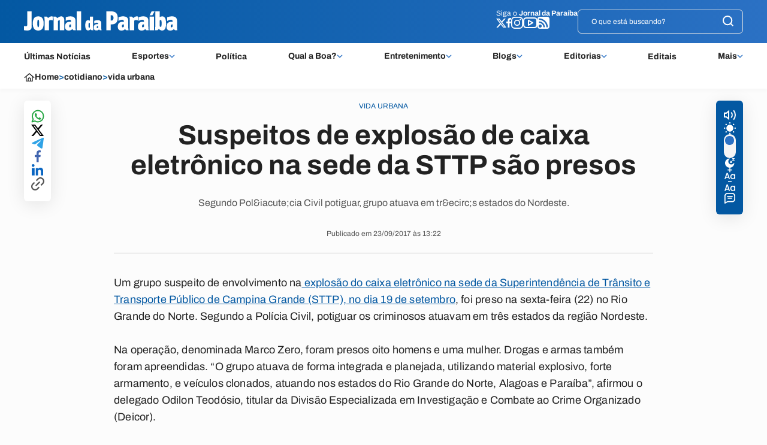

--- FILE ---
content_type: text/html; charset=UTF-8
request_url: https://jornaldaparaiba.com.br/cotidiano/vidaurbana/suspeitos-de-explosao-de-caixa-eletronico-na-sede-da-sttp-sao-presos
body_size: 11755
content:
<!DOCTYPE html><html lang="pt-BR"><head><title>Suspeitos de explosão de caixa eletrônico na sede da STTP são presos</title><meta charset="UTF-8"><meta http-equiv="X-UA-Compatible" content="IE=edge"><meta name="MobileOptimized" content="width"><meta name="viewport" content="width=device-width, initial-scale=1.0"><meta name="author" content="Jornal da Para&#237;ba"><meta name="copyright" content="Jornal da Para&#237;ba"><meta name="Publisher" content="https://jornaldaparaiba.com.br"><meta name="Distribution" content="Global"><meta name="generator" content="Mundiware Elite CS"><meta name="robots" content="
   follow, index, max-image-preview:large
   "><meta name="revisit-after" content=""><meta name="msvalidate.01" content=""><meta name="google-site-verification" content=""><meta property="fb:pages" content="158682787502414"><link rel="alternate" type="application/rss+xml" href="
https://jornaldaparaiba.com.br/rss
"><link type="image/x-icon" rel="shortcut icon" href="/themes/default/assets/img/favicon.ico" media="(prefers-color-scheme: dark)"><link type="image/x-icon" rel="shortcut icon" href="/themes/default/assets/img/favicon.ico" media="(prefers-color-scheme: light)"><meta name="HandheldFriendly" content><meta name="MobileOptimized" content="320"><meta name="mobile-web-app-capable" content="yes"><meta name="application-name" content="JornalDaParaiba"><meta name="apple-mobile-web-app-capable" content="yes"><meta name="apple-mobile-web-app-title" content="JornalDaParaiba"><meta name="apple-mobile-web-app-status-bar-style" content="black-translucent"><meta name="theme-color" content="#006EB1"><meta name="msapplication-TileColor" content="#006EB1"><link rel="dns-prefetch" href="https://jornaldaparaiba.com.br/"><link rel="preconnect" href="https://jornaldaparaiba.com.br/"><link rel="dns-prefetch" href="//https://www.googletagmanager.com/"><link rel="preconnect" href="//www.googletagmanager.com"><link rel="dns-prefetch" href="//securepubads.g.doubleclick.net"><link rel="preconnect" href="//securepubads.g.doubleclick.net"><link rel="dns-prefetch" href="//www.googletagservices.com"><link rel="preconnect" href="//www.googletagservices.com"><link rel="preload" href="" as="image" media="(max-width: 768px)"><link rel="preload" href="" as="image" media="(min-width: 769px)"><meta name="description" content="Segundo Pol&#237;cia Civil potiguar, grupo atuava em tr&#234;s estados do Nordeste."><meta name="DC.title" content="Suspeitos de explos&#227;o de caixa eletr&#244;nico na sede da STTP s&#227;o presos | Jornal da Para&#237;ba"><meta name="DC.creator " content="Jornal da Para&#237;ba"><meta name="DC.subject" content=" | Suspeitos de explos&#227;o de caixa eletr&#244;nico na sede da STTP s&#227;o presos"><meta name="DC.description" content="Segundo Pol&#237;cia Civil potiguar, grupo atuava em tr&#234;s estados do Nordeste. "><meta name="DC.publisher" content="Mundiware Elite CS"><meta name="Custodian" content="Mundiware"><meta name="DC.date.created" content="2017-09-23"><meta name="DC.date.modified" content="2017-09-23"><meta name="DC.Identifier" content="https://jornaldaparaiba.com.br/cotidiano/vidaurbana/suspeitos-de-explosao-de-caixa-eletronico-na-sede-da-sttp-sao-presos"><meta name="DC.type" content="text.article.news"><meta name="DC.format" content="text/xhtml"><meta name="DC.type" content="image.video"><meta property="og:title" content="Suspeitos de explos&#227;o de caixa eletr&#244;nico na sede da STTP s&#227;o presos | Jornal da Para&#237;ba"><meta property="og:description" content="Segundo Pol&#237;cia Civil potiguar, grupo atuava em tr&#234;s estados do Nordeste."><meta property="og:url" content="https://jornaldaparaiba.com.br/cotidiano/vidaurbana/suspeitos-de-explosao-de-caixa-eletronico-na-sede-da-sttp-sao-presos"><meta property="og:site_name" content="Jornal da Para&#237;ba • O Portal de Not&#237;cias da Para&#237;ba"><meta property="og:type" content="article"><meta property="og:locale" content="pt_BR"><meta property="og:image" content="https://jornaldaparaiba.com.br/themes/default/assets/img/fallback/fallbackArtigo.png"><meta property="og:image:secure_url" content="https://jornaldaparaiba.com.br/themes/default/assets/img/fallback/fallbackArtigo.png"><meta property="og:image:alt" content="Suspeitos de explos&#227;o de caixa eletr&#244;nico na sede da STTP s&#227;o presos"><meta property="og:image:width" content="800"><meta property="og:image:height" content="600"><meta property="article:section" content="Vida Urbana"><meta property="article:published_time" content="2017-09-23T13:22"><meta property="twitter:card" content="summary_large_image"><meta property="twitter:site" content="@jornaldapb"><meta property="twitter:creator" content="@jornaldapb"><meta name="twitter:title" content="Suspeitos de explos&#227;o de caixa eletr&#244;nico na sede da STTP s&#227;o presos | Jornal da Para&#237;ba"><meta name="twitter:description" content="Segundo Pol&#237;cia Civil potiguar, grupo atuava em tr&#234;s estados do Nordeste."><meta property="twitter:image" content="https://jornaldaparaiba.com.br/themes/default/assets/img/fallback/fallbackArtigo.png"><meta property="twitter:image:alt" content="Suspeitos de explos&#227;o de caixa eletr&#244;nico na sede da STTP s&#227;o presos"><meta property="twitter:image:width" content="800"><meta property="twitter:image:height" content="600"><script type="application/ld+json">{"@context":"https://schema.org","@type":"NewsArticle","mainEntityOfPage":{"@type":"WebPage","@id":"https://jornaldaparaiba.com.br/cotidiano/vidaurbana/suspeitos-de-explosao-de-caixa-eletronico-na-sede-da-sttp-sao-presos"},"headline":"Suspeitos de explosão de caixa eletrônico na sede da STTP são presos","datePublished":"2017-09-23T13:22:00-03:00","dateModified":"2017-09-23T13:22:00-03:00","author":{"@type":"Person","name":"Jornal da Paraíba","url":"https://jornaldaparaiba.com.br/cotidiano/vidaurbana/suspeitos-de-explosao-de-caixa-eletronico-na-sede-da-sttp-sao-presos"},"image":"https://jornaldaparaiba.com.br/themes/default/assets/img/fallback/fallback.png","publisher":{"@type":"Organization","name":"Jornal da Paraíba • O Portal de Notícias da Paraíba","logo":{"@type":"ImageObject","url":"https://jornaldaparaiba.com.br/themes/default/assets/img/logo-branco.svg"}},"url":"https://jornaldaparaiba.com.br/cotidiano/vidaurbana/suspeitos-de-explosao-de-caixa-eletronico-na-sede-da-sttp-sao-presos"}</script><script type="application/ld+json">{"@context":"https://schema.org","@type":"ItemList","itemListElement":[{"@type":"SiteNavigationElement","position":1,"name":"Últimas Notícias","description":"Últimas Notícias","url":"https://jornaldaparaiba.com.br/ultimas"},{"@type":"SiteNavigationElement","position":2,"name":"Esportes","description":"Esportes","url":"https://jornaldaparaiba.com.br/esportes"},{"@type":"SiteNavigationElement","position":3,"name":"Política","description":"Política","url":"https://jornaldaparaiba.com.br/politica"},{"@type":"SiteNavigationElement","position":4,"name":"Qual a Boa?","description":"Qual a Boa?","url":"https://jornaldaparaiba.com.br/guia-qualaboa"},{"@type":"SiteNavigationElement","position":5,"name":"Entretenimento","description":"Entretenimento","url":"https://jornaldaparaiba.com.br/entretenimento"},{"@type":"SiteNavigationElement","position":6,"name":"Blogs","description":"Blogs","url":"https://jornaldaparaiba.com.br/blogs"},{"@type":"SiteNavigationElement","position":7,"name":"Editorias","description":"Editorias","url":"https://jornaldaparaiba.com.br/ultimas"},{"@type":"SiteNavigationElement","position":8,"name":"Editais","description":"Editais","url":"https://jornaldaparaiba.com.br/editais"},{"@type":"SiteNavigationElement","position":9,"name":"Mais","description":"Mais","url":"https://jornaldaparaiba.com.br/ultimas"}]}</script><link rel="shortlink" href="https://jornaldaparaiba.com.br/_/1778"><link rel="canonical" href="https://jornaldaparaiba.com.br/cotidiano/vidaurbana/suspeitos-de-explosao-de-caixa-eletronico-na-sede-da-sttp-sao-presos"><link rel="amphtml" href="https://jornaldaparaiba.com.br/cotidiano/vidaurbana/suspeitos-de-explosao-de-caixa-eletronico-na-sede-da-sttp-sao-presos?_=amp"><link rel="alternate" href="https://jornaldaparaiba.com.br/cotidiano/vidaurbana/suspeitos-de-explosao-de-caixa-eletronico-na-sede-da-sttp-sao-presos"><script type="application/ld+json">{"@context":"https://schema.org","@type":"BreadcrumbList","itemListElement":[{"@type":"ListItem","position":1,"item":{"@id":"https://jornaldaparaiba.com.br/","name":"Jornal da Paraiba"}},{"@type":"ListItem","position":2,"item":{"@id":"https://jornaldaparaiba.com.br/cotidiano","name":"Cotidiano"}},{"@type":"ListItem","position":3,"item":{"@id":"https://jornaldaparaiba.com.br/cotidiano/vidaurbana","name":"Vida Urbana"}},{"@type":"ListItem","position":4,"item":{"@id":"https://jornaldaparaiba.com.br/cotidiano/vidaurbana/suspeitos-de-explosao-de-caixa-eletronico-na-sede-da-sttp-sao-presos","name":"Suspeitos de explos&#227;o de caixa eletr&#244;nico na sede da STTP s&#227;o presos"}}]}</script><script defer src="https://www.googletagmanager.com/gtag/js?id=G-KJVZR3Y15Y"></script><script>function gtag(){dataLayer.push(arguments)}window.dataLayer=window.dataLayer||[];gtag("js",new Date);gtag("config","G-KJVZR3Y15Y")</script><script type="application/javascript" src="https://ced.sascdn.com/tag/990/smart.js" defer></script><script type="application/javascript" src="https://ced.sascdn.com/tag/990/smart.js" async></script><script type="application/javascript">var sas=sas||{};sas.cmd=sas.cmd||[];sas.cmd.push(function(){sas.setup({networkid:990,domain:"https://www5.smartadserver.com","async":!0})});sas.cmd.push(function(){sas.call("onecall",{siteId:51321,pageId:491605,formats:[{id:104737},{id:104739},{id:104738},{id:104740},{id:22050},{id:28202},{id:28305},{id:42823},{id:45482},{id:45483},{id:22052},{id:94948},{id:44980},{id:101950},{id:104743},{id:104745},{id:104747},{id:104744},{id:104746},{id:104748},{id:104741},{id:104742},{id:105907},{id:105908},{id:105909},{id:105910}],target:""})})</script><script type="text/javascript">(function(n,t,i,r,u,f,e){n[i]=n[i]||function(){(n[i].q=n[i].q||[]).push(arguments)};f=t.createElement(r);f.async=1;f.src="https://www.clarity.ms/tag/"+u;e=t.getElementsByTagName(r)[0];e.parentNode.insertBefore(f,e)})(window,document,"clarity","script","tx9aqkl98z")</script><style>.mw-header{width:100%}.mw-header>.mw-headerContainer{width:100%;background:transparent linear-gradient(267deg,#2b71c4 0%,#0358a2 100%) 0% 0% no-repeat padding-box;height:72px}.mw-header>.mw-headerContainer>.mw-headerContent{max-width:1200px;height:100%;margin:auto;display:flex;justify-content:space-between;align-items:center}.mw-header>.mw-headerContainer>.mw-headerContent>.mw-header-logo>a>img{width:256px;height:32px}.mw-header>.mw-headerContainer>.mw-headerContent>.mw-header-logo>h1{width:256px;height:32px;overflow:hidden}.mw-header>.mw-headerContainer>.mw-headerContent>.mw-header-logo>h1>a>img{width:256px;height:32px}.mw-header>.mw-headerContainer>.mw-headerContent>.mw-header-social{display:flex;gap:60px}.mw-header>.mw-headerContainer>.mw-headerContent>.mw-header-social>.mw-header-search{width:276px;height:40px;background:#fff0 0% 0% no-repeat padding-box;border:1px solid #e3e3e3;border-radius:6px;display:flex;align-items:center;justify-content:space-between;padding:0 15px 0 22px}.mw-header>.mw-headerContainer>.mw-headerContent>.mw-header-social>.mw-header-search>input{height:100%;color:#fff;font-family:'Archivo-regular';font-size:12px}.mw-header>.mw-headerContainer>.mw-headerContent>.mw-header-social>.mw-header-search>input::placeholder{height:100%;color:#fff;font-family:'Archivo-regular';font-size:12px}.mw-header>.mw-headerContainer>.mw-headerContent>.mw-header-social>.mw-header-links{display:flex;flex-direction:column;align-items:end;gap:10px}.mw-header>.mw-headerContainer>.mw-headerContent>.mw-header-social>.mw-header-links>span{font-family:'Archivo-regular';font-size:12px;color:#fff}.mw-header>.mw-headerContainer>.mw-headerContent>.mw-header-social>.mw-header-links>span>strong{font-family:'Archivo-bold'}.mw-header>.mw-headerContainer>.mw-headerContent>.mw-header-social>.mw-header-links>.mw-header-links-icons{display:flex;gap:16px;align-items:center}.mw-header>.mw-headerContainer>.mw-headerContent>.mw-header-social>.mw-header-links>.mw-header-links-icons a{display:flex;align-items:center;justify-content:center}.mw-header>.mw-headerContainer>.mw-headerContent>.mw-headerSearch{min-width:50px;width:50px;height:50px;background-color:#0e5788;border-radius:50%;display:flex;justify-content:center;cursor:pointer;align-items:center}.mw-header>.mw-headerContainer>.mw-headerContent>.mw-headerSearch>img{width:16px;height:16px}.mw-header>.mw-headerContainer>.mw-headerContent>a>.mw-headerLogo{width:190px;height:68px;margin-left:153px}.mw-nav-submenu{background-color:#fff;padding:10px;border-radius:8px;padding-top:15px;flex-direction:column;position:absolute;gap:15px;font-family:"Archivo-bold";font-size:14px;white-space:nowrap;display:none;z-index:999999999999}.mw-nav-submenu>a{color:#222}.mw-header>.mw-headerNav>.mw-headerNavContainer>nav>ul>li:hover .mw-nav-submenu{display:flex}.mw-header>.mw-headerNav{width:100%;background-color:#fff;height:38px;box-shadow:0 5px 5px #16161605}.mw-header>.mw-headerNav>.mw-headerNavContainer{max-width:1240px;padding:12px 20px;margin:auto;display:flex;align-items:center}.mw-header>.mw-headerNav>.mw-headerNavContainer>.mw-headerMenu{width:20px;height:16px;margin-right:52px;cursor:pointer}.mw-header>.mw-headerNav>.mw-headerNavContainer>nav{width:100%;position:relative}.mw-header>.mw-headerNav>.mw-headerNavContainer>nav>ul{display:flex;align-items:center;justify-content:space-between}.mw-header>.mw-headerNav>.mw-headerNavContainer>nav>ul>li>a{font-family:"Archivo-bold";font-size:14px;color:#222;white-space:nowrap}.mw-nav-menu>button{font-family:"Archivo-bold";font-size:14px;color:#222;white-space:nowrap}.mw-header>.mw-headerNav>.mw-headerNavContainer>nav>ul>li>div>a{font-family:"Archivo-bold";font-size:14px;color:#222;white-space:nowrap}.mw-header>.mw-headerNav>.mw-headerNavContainer>nav>ul>li>div>img{transform:rotate(180deg) scale(1.5)}#clever-ad:empty{display:none}.mw-nav-menu{display:flex;align-items:center;gap:6px}.mw-header-search-mobile{display:none}#jpb-breadcrumb{width:100%;background-color:#fff;height:38px;box-shadow:0 5px 5px #16161605;display:flex;justify-content:center;align-items:center}#jpb-breadcrumb>div{width:100%;max-width:1200px;display:flex;gap:15px;align-items:center}#jpb-breadcrumb>div>a{font-family:"Archivo-bold",sans-serif;font-size:14px;color:#222}#jpb-breadcrumb>div>span{font-family:"Archivo-bold",sans-serif;font-size:14px;color:#0358a2}#darkTheme .mw-header>.mw-headerNav>.mw-headerNavContainer>nav>ul>li>a{color:#f0f0f0}#darkTheme #jpb-breadcrumb>div>a{color:#f0f0f0}#darkTheme .mw-header>.mw-headerNav{background:#222 0% 0% no-repeat padding-box}#darkTheme #jpb-breadcrumb{background:#222 0% 0% no-repeat padding-box}#darkTheme #jpb-breadcrumb>div>img{filter:brightness(0) invert(1)}.jpb-menuAside{top:0;min-height:100vh;visibility:hidden;opacity:0;width:100%;position:fixed;backdrop-filter:blur(3px);-webkit-backdrop-filter:blur(3px);z-index:99999999999999;background-image:linear-gradient(286deg,#000000ab,#000000ab);background-size:100%}.ib-menuAside.active{animation:showMenu .2s ease-in 1 forwards}.jpb-radiosAside{display:grid;grid-template-columns:repeat(4,1fr);align-items:center;gap:24px}.jpb-radiosAside>a>img{width:50px;height:50px;object-fit:contain}.jpb-menuAside.active{animation:showMenu .2s ease-in 1 forwards}.jpb-menuAside.active>aside{animation:showMenuAside .2s ease-in 1 forwards}.jpb-menuAside.active>aside>ul{animation:showUlAside .2s ease-in 1 forwards}@keyframes showMenu{to{visibility:visible;opacity:1}}.jpb-menuAside>aside{min-height:100vh;visibility:hidden;transform:translateY(-100vw);padding:18px 20px;max-width:416px;width:100%;overflow:hidden;max-height:100vh;display:flex;flex-direction:column;gap:20px;background-color:#0358a2;position:relative}@keyframes showMenuAside{to{visibility:visible;transform:translateY(0)}}.jpb-menuAside>aside::after{content:"";position:absolute;bottom:10px;width:100%;height:70px;left:0;background:transparent linear-gradient(180deg,#e3183700 0%,#0358a2 100%) 0% 0% no-repeat padding-box}.jpb-menuAside>aside>header{display:flex;align-items:center;justify-content:space-between}.jpb-menuAside>aside>header img{cursor:pointer}.jpb-menuAside>aside>header>a>img{width:213px;height:26px}.jpb-menuAside>aside>.jpb-searchAside{display:flex;align-items:center;justify-content:space-between;background-color:#fff;gap:10px;background:#fff 0% 0% no-repeat padding-box;border-radius:50px;padding:11px 20px}.jpb-menuAside>aside>.jpb-searchAside>input{width:100%}.jpb-menuAside>aside>ul{display:flex;flex-direction:column;gap:12px;overflow-y:scroll;height:100%;padding-bottom:60px;transform:translateY(-100vw)}@keyframes showUlAside{to{transform:translateY(0)}}.jpb-searchImg{width:18px;height:18px;cursor:pointer}.jpb-menuAside>aside>ul>li>details>ul>li>a{font-family:"Archivo-Regular",sans-serif;font-size:16px;color:#fff}.jpb-menuAside>aside>ul>li>details>summary{list-style:none;cursor:pointer;display:flex;align-items:center}.jpb-menuAside>aside>ul>li>details>summary::before{content:'';display:inline-block;width:8.12px;height:15.12px;background:url('[data-uri]') no-repeat center center;background-size:contain;margin-right:10px;transition:transform .3s ease}.jpb-menuAside>aside>ul>li>details[open] summary::before{transform:rotate(90deg)}.jpb-menuAside>aside>ul>li{font-family:"Archivo-bold",sans-serif;font-size:18px;cursor:pointer;letter-spacing:.2px;color:#fff;border-bottom:1px solid #0c4576;padding-bottom:10px;padding-top:10px}.jpb-menuAside>aside>ul li>a{color:#fff}.jpb-open-menu{display:none}.mw-header-scroll{width:100%;justify-content:center;align-items:center;background-color:#fff;position:fixed;top:0;z-index:99;opacity:0;height:0;overflow:hidden;transition:opacity 1s ease,height 1s ease;box-shadow:0 5px 10px #0000001a}.mw-header-scroll.visible{opacity:1;height:auto}@media screen and (max-width:792px){.mw-header>.mw-headerContainer{height:62px}.jpb-open-menu{display:flex;margin-left:20px;width:21px;height:16px}.mw-header>.mw-headerNav>.mw-headerNavContainer>nav>ul>li>div>img{display:none}.mw-header>.mw-headerContainer>.mw-headerContent{padding:18px 20px;align-items:center}.mw-header>.mw-headerContainer>.mw-headerContent>.mw-header-logo>a>img{width:213px;height:26px}.mw-header>.mw-headerContainer>.mw-headerContent>.mw-header-social{display:none}.mw-header>.mw-headerContainer>.mw-headerContent>.mw-header-search-mobile{display:flex;width:100%;align-items:center;gap:10px;justify-content:flex-end}.mw-header>.mw-headerContainer>.mw-headerContent>.mw-header-search-mobile>input{display:none;width:100%;height:30px;background:#fff0 0% 0% no-repeat padding-box;border:1px solid #e3e3e3;border-radius:6px;align-items:center;justify-content:space-between;padding:0 15px 0 22px;color:#fff;font-family:'Archivo-regular';font-size:12px}.mw-header>.mw-headerContainer>.mw-headerContent>.mw-header-search-mobile>input::placeholder{color:#fff;font-family:'Archivo-regular';font-size:12px}.mw-header>.mw-headerContainer>.mw-headerContent>.mw-header-search-mobile>img{width:18px;height:18px}.mw-header>.mw-headerNav>.mw-headerNavContainer>nav>ul{gap:22px;overflow-x:scroll;overflow-y:hidden;padding-right:20px;position:relative;padding-bottom:5px}.mw-header>.mw-headerNav>.mw-headerNavContainer>nav::after{content:'';position:absolute;top:0;right:0;bottom:0;width:24px;background:transparent linear-gradient(270deg,#f1f5f5 0%,#f2f6f600 100%) 0% 0% no-repeat padding-box;opacity:1;z-index:1}.mw-header>.mw-headerNav>.mw-headerNavContainer{padding:12px 0 12px 20px}#jpb-breadcrumb{padding:0 20px}}</style><link rel="stylesheet" href="/themes/default/assets/css/sbundle_8d74e5485c42b836039c3a5b736ee6f1.css?t=1750345593" fetchpriority="high" async><script type="text/javascript" src="/themes/default/assets/libs/Splide/splide.min.js?_=1750345590"></script><script>const AJAXPATH="/ajax",BASEPATH="/",THEMEPATH="/themes/default/",isDesktop=parseInt(new URL(location).searchParams.get("d"))==1</script></head><body><div id="clever-ad"></div><header class="mw-header"><div class="mw-headerContainer"><div class="mw-headerContent"><div class="mw-header-logo"><a href="/"><img src="/themes/default/assets/img/icons/logo-branco.svg" alt="logo jpa"></a></div><div class="mw-header-social"><div class="mw-header-links"><span>Siga o <strong>Jornal da Paraíba</strong></span><div class="mw-header-links-icons"> <a href="https://twitter.com/jornaldapb" target="_blank"><img src="/themes/default/assets/img/icons/x.svg" alt="x logo"></a> <a href="https://www.facebook.com/jornaldaparaiba" target="_blank"><img src="/themes/default/assets/img/icons/facebook.svg" alt="facebook logo"></a> <a href="https://www.instagram.com/jornaldapb/" target="_blank"><img src="/themes/default/assets/img/icons/instagram.svg" alt="instagram logo"></a> <a href="https://youtube.com/jornaldaparaibatv" target="_blank"><img src="/themes/default/assets/img/icons/youtube.svg" alt="youtube logo"></a> <a href="https://jornaldaparaiba.com.br/feed" target="_blank"><img src="/themes/default/assets/img/icons/feed-rss.svg" alt="rss logo"></a></div></div><form class="mw-header-search" action="/" method="GET"><input class="jpb-searchInput" placeholder="O que está buscando?" type="text" name="q" required><button type="submit" value="Submit" class="jpb-open-searchInput"><img src="/themes/default/assets/img/icons/busca.svg" alt="icon search"></button></form></div><form class="mw-header-search-mobile" action="/" method="GET"><input class="jpb-searchInput jpb-searchInput-mobile" placeholder="O que está buscando?" type="text" name="q"><button type="submit" value="Submit" class="jpb-open-searchInput"><img src="/themes/default/assets/img/icons/busca.svg" alt="icon search"></button></form><img class="jpb-open-menu" src="/themes/default/assets/img/icons/menu.svg" alt="icon search"></div></div><div class="mw-headerNav"><div class="mw-headerNavContainer"><nav><ul><li><a href="/ultimas">Últimas Notícias</a><li><div class="mw-nav-menu"><a href="/esportes">Esportes</a> <img alt="Seta para abertura do menu" src="/themes/default/assets/img/icons/up-chevron.svg"></div><div class="mw-nav-submenu"><a href="https://futebol.jornaldaparaiba.com.br/">Campeonato Paraibano 2026</a></div><li><a href="/politica">Política</a><li><div class="mw-nav-menu"><a href="/guia-qualaboa">Qual a Boa?</a> <img alt="Seta para abertura do menu" src="/themes/default/assets/img/icons/up-chevron.svg"></div><div class="mw-nav-submenu"><a href="/guia-qualaboa">Guia Qual a Boa</a> <a href="/guia-qualaboa/agenda">Agenda de Shows</a> <a href="/guia-qualaboa/o-que-fazer">O que fazer?</a> <a href="/guia-qualaboa/onde-comer-beber">Onde comer e beber?</a> <a href="/guia-qualaboa/onde-ficar">Onde ficar?</a></div><li><div class="mw-nav-menu"><a href="/entretenimento">Entretenimento</a> <img alt="Seta para abertura do menu" src="/themes/default/assets/img/icons/up-chevron.svg"></div><div class="mw-nav-submenu"><a href="/entretenimento/aniversario-de-cidades">Aniversário de Cidades</a> <a href="/entretenimento/cine-paraiba">Cine Paraíba</a> <a href="/entretenimento/do-campo-a-mesa">Do campo à mesa</a> <a href="/entretenimento/minha-paraiba">Minha Paraíba</a> <a href="/entretenimento/verao-na-rede-paraiba">Verão na Rede Paraíba</a> <a href="/entretenimento/carnaval-na-rede-paraiba">Carnaval na Rede Paraíba</a></div><li><div class="mw-nav-menu"><a href="/blogs">Blogs</a> <img alt="Seta para abertura do menu" src="/themes/default/assets/img/icons/up-chevron.svg"></div><div class="mw-nav-submenu"><a href="/bichos/caderno-animal">Caderno Animal</a> <a href="/politica/conversa-politica">Conversa Política</a> <a href="/politica/pleno-poder">Pleno Poder</a> <a href="/cultura/silvio-osias">Sílvio Osias</a> <a href="/economia/mercado">Mercado em Movimento</a> <a href="/saude/saude-alerta">Saúde Alerta</a></div><li><div class="mw-nav-menu"><a href="/ultimas">Editorias</a> <img alt="Seta para abertura do menu" src="/themes/default/assets/img/icons/up-chevron.svg"></div><div class="mw-nav-submenu"><a href="/bichos">Bichos</a> <a href="/vamos-trabalhar">Vamos Trabalhar</a> <a href="/economia">Economia</a> <a href="/educacao">Educação</a> <a href="/esportes">Esportes</a> <a href="/qualaboa">Qual a Boa?</a> <a href="/cultura">Cultura</a> <a href="/politica">Política</a> <a href="/cotidiano">Cotidiano</a> <a href="/comunidade">Comunidade</a> <a href="/saude">Saúde</a> <a href="/tecnologia">Tecnologia</a> <a href="/meio-ambiente">Meio Ambiente</a></div><li><a href="/editais">Editais</a><li><div class="mw-nav-menu"><button>Mais</button> <img alt="Seta para abertura do menu" src="/themes/default/assets/img/icons/up-chevron.svg"></div><div class="mw-nav-submenu" style="right:0;text-align:end"><a href="https://www.jornaldaparaiba.com.br/series">Séries especiais</a> <a href="/tabuas-de-mares">Tábuas de Marés em João Pessoa</a> <a href="/sobre">Sobre o Jornal da Paraíba</a> <a href="https://cabobranco.fm.br/">Cabo Branco FM</a> <a href="https://cbnparaiba.com.br/">CBN ParaÌba</a> <a href="/espaco-opiniao">Espaço Opinião</a></div></ul></nav></div></div></header><section class="jpb-menuAside"><aside><header><a href="#"><img src="/themes/default/assets/img/icons/logo-branco.svg" alt="iBahia"></a> <img class="jpb-fechar-menu" style="width:20px;height:20px" src="/themes/default/assets/img/icons/menu-fechar.svg" alt="Fechar Menu Lateral"></header><ul><li><details class="link-menu-lateral"><summary style="font-size:20px;margin-bottom:10px;margin-left:5px"><li class="summary-item">Esportes</summary><ul style="display:flex;flex-direction:column;gap:15px;overflow-y:scroll;height:100%;padding:0 0 12px 20px;margin-top:20px"><li><a href="https://futebol.jornaldaparaiba.com.br/">Campeonato Paraibano 2026</a></ul></details><li><details class="link-menu-lateral"><summary style="font-size:20px;margin-bottom:10px;margin-left:5px"><li class="summary-item">Qual a Boa?</summary><ul style="display:flex;flex-direction:column;gap:15px;overflow-y:scroll;height:100%;padding:0 0 12px 20px;margin-top:20px"><li><a href="/guia-qualaboa">Guia Qual a Boa</a><li><a href="/guia-qualaboa/agenda">Agenda de Shows</a><li><a href="/guia-qualaboa/o-que-fazer">O que fazer?</a><li><a href="/guia-qualaboa/onde-comer-beber">Onde comer e beber?</a><li><a href="/guia-qualaboa/onde-ficar">Onde ficar?</a></ul></details><li><details class="link-menu-lateral"><summary style="font-size:20px;margin-bottom:10px;margin-left:5px"><li class="summary-item">Entretenimento</summary><ul style="display:flex;flex-direction:column;gap:15px;overflow-y:scroll;height:100%;padding:0 0 12px 20px;margin-top:20px"><li><a href="/entretenimento/aniversario-de-cidades">Aniversário de Cidades</a><li><a href="/entretenimento/cine-paraiba">Cine Paraíba</a><li><a href="/entretenimento/do-campo-a-mesa">Do campo à mesa</a><li><a href="/entretenimento/minha-paraiba">Minha Paraíba</a><li><a href="/entretenimento/verao-na-rede-paraiba">Verão na Rede Paraíba</a><li><a href="/entretenimento/carnaval-na-rede-paraiba">Carnaval na Rede Paraíba</a></ul></details><li><details class="link-menu-lateral"><summary style="font-size:20px;margin-bottom:10px;margin-left:5px"><li class="summary-item">Blogs</summary><ul style="display:flex;flex-direction:column;gap:15px;overflow-y:scroll;height:100%;padding:0 0 12px 20px;margin-top:20px"><li><a href="/bichos/caderno-animal">Caderno Animal</a><li><a href="/politica/conversa-politica">Conversa Política</a><li><a href="/politica/pleno-poder">Pleno Poder</a><li><a href="/cultura/silvio-osias">Sílvio Osias</a><li><a href="/economia/mercado">Mercado em Movimento</a><li><a href="/saude/saude-alerta">Saúde Alerta</a></ul></details><li><details class="link-menu-lateral"><summary style="font-size:20px;margin-bottom:10px;margin-left:5px"><li class="summary-item">Editorias</summary><ul style="display:flex;flex-direction:column;gap:15px;overflow-y:scroll;height:100%;padding:0 0 12px 20px;margin-top:20px"><li><a href="/bichos">Bichos</a><li><a href="/vamos-trabalhar">Vamos Trabalhar</a><li><a href="/economia">Economia</a><li><a href="/educacao">Educação</a><li><a href="/esportes">Esportes</a><li><a href="/qualaboa">Qual a Boa?</a><li><a href="/cultura">Cultura</a><li><a href="/politica">Política</a><li><a href="/cotidiano">Cotidiano</a><li><a href="/comunidade">Comunidade</a><li><a href="/saude">Saúde</a><li><a href="/tecnologia">Tecnologia</a><li><a href="/meio-ambiente">Meio Ambiente</a></ul></details><li><details class="link-menu-lateral"><summary style="font-size:20px;margin-bottom:10px;margin-left:5px"><li class="summary-item">Mais</summary><ul style="display:flex;flex-direction:column;gap:15px;overflow-y:scroll;height:100%;padding:0 0 12px 20px;margin-top:20px"><li><a href="https://www.jornaldaparaiba.com.br/series">Séries especiais</a><li><a href="/tabuas-de-mares">Tábuas de Marés em João Pessoa</a><li><a href="/sobre">Sobre o Jornal da Paraíba</a><li><a href="https://cabobranco.fm.br/">Cabo Branco FM</a><li><a href="https://cbnparaiba.com.br/">CBN ParaÌba</a><li><a href="/espaco-opiniao">Espaço Opinião</a></ul></details></ul></aside></section><header class="mw-header mw-header-scroll"><div class="mw-headerContainer"><div class="mw-headerContent"><div class="mw-header-logo"><a href="/"><img src="/themes/default/assets/img/icons/logo-branco.svg" alt="logo jpa"></a></div><div class="mw-header-social"><div class="mw-header-links"><span>Siga o <strong>Jornal da Paraíba</strong></span><div class="mw-header-links-icons"> <a href="https://twitter.com/jornaldapb" target="_blank"><img src="/themes/default/assets/img/icons/x.svg" alt="x logo"></a> <a href="https://www.facebook.com/jornaldaparaiba" target="_blank"><img src="/themes/default/assets/img/icons/facebook.svg" alt="facebook logo"></a> <a href="https://www.instagram.com/jornaldapb/" target="_blank"><img src="/themes/default/assets/img/icons/instagram.svg" alt="instagram logo"></a> <a href="https://youtube.com/jornaldaparaibatv" target="_blank"><img src="/themes/default/assets/img/icons/youtube.svg" alt="youtube logo"></a> <a href="https://jornaldaparaiba.com.br/feed" target="_blank"><img src="/themes/default/assets/img/icons/feed-rss.svg" alt="rss logo"></a></div></div><form class="mw-header-search" action="/" method="GET"><input class="jpb-searchInput" placeholder="O que está buscando?" type="text" name="q"><button class="jpb-open-searchInput"><img src="/themes/default/assets/img/icons/busca.svg" alt="icon search"></button></form></div><form class="mw-header-search-mobile" action="/" method="GET"><input class="jpb-searchInput jpb-searchInput-mobile" placeholder="O que está buscando?" type="text" name="q"><button type="submit" value="Submit" class="jpb-open-searchInput"><img src="/themes/default/assets/img/icons/busca.svg" alt="icon search"></button></form><img class="jpb-open-menu" src="/themes/default/assets/img/icons/menu.svg" alt="icon search"></div></div></header><section class="jpb-menuAside"><aside><header><a href="#"><img src="/themes/default/assets/img/icons/logo-branco.svg" alt="iBahia"></a> <img class="jpb-fechar-menu" style="width:20px;height:20px" src="/themes/default/assets/img/icons/menu-fechar.svg" alt="Fechar Menu Lateral"></header><ul><li><details class="link-menu-lateral"><summary style="font-size:20px;margin-bottom:10px;margin-left:5px"><li class="summary-item">Esportes</summary><ul style="display:flex;flex-direction:column;gap:15px;overflow-y:scroll;height:100%;padding:0 0 12px 20px;margin-top:20px"><li><a href="https://futebol.jornaldaparaiba.com.br/">Campeonato Paraibano 2026</a></ul></details><li><details class="link-menu-lateral"><summary style="font-size:20px;margin-bottom:10px;margin-left:5px"><li class="summary-item">Qual a Boa?</summary><ul style="display:flex;flex-direction:column;gap:15px;overflow-y:scroll;height:100%;padding:0 0 12px 20px;margin-top:20px"><li><a href="/guia-qualaboa">Guia Qual a Boa</a><li><a href="/guia-qualaboa/agenda">Agenda de Shows</a><li><a href="/guia-qualaboa/o-que-fazer">O que fazer?</a><li><a href="/guia-qualaboa/onde-comer-beber">Onde comer e beber?</a><li><a href="/guia-qualaboa/onde-ficar">Onde ficar?</a></ul></details><li><details class="link-menu-lateral"><summary style="font-size:20px;margin-bottom:10px;margin-left:5px"><li class="summary-item">Entretenimento</summary><ul style="display:flex;flex-direction:column;gap:15px;overflow-y:scroll;height:100%;padding:0 0 12px 20px;margin-top:20px"><li><a href="/entretenimento/aniversario-de-cidades">Aniversário de Cidades</a><li><a href="/entretenimento/cine-paraiba">Cine Paraíba</a><li><a href="/entretenimento/do-campo-a-mesa">Do campo à mesa</a><li><a href="/entretenimento/minha-paraiba">Minha Paraíba</a><li><a href="/entretenimento/verao-na-rede-paraiba">Verão na Rede Paraíba</a><li><a href="/entretenimento/carnaval-na-rede-paraiba">Carnaval na Rede Paraíba</a></ul></details><li><details class="link-menu-lateral"><summary style="font-size:20px;margin-bottom:10px;margin-left:5px"><li class="summary-item">Blogs</summary><ul style="display:flex;flex-direction:column;gap:15px;overflow-y:scroll;height:100%;padding:0 0 12px 20px;margin-top:20px"><li><a href="/bichos/caderno-animal">Caderno Animal</a><li><a href="/politica/conversa-politica">Conversa Política</a><li><a href="/politica/pleno-poder">Pleno Poder</a><li><a href="/cultura/silvio-osias">Sílvio Osias</a><li><a href="/economia/mercado">Mercado em Movimento</a><li><a href="/saude/saude-alerta">Saúde Alerta</a></ul></details><li><details class="link-menu-lateral"><summary style="font-size:20px;margin-bottom:10px;margin-left:5px"><li class="summary-item">Editorias</summary><ul style="display:flex;flex-direction:column;gap:15px;overflow-y:scroll;height:100%;padding:0 0 12px 20px;margin-top:20px"><li><a href="/bichos">Bichos</a><li><a href="/vamos-trabalhar">Vamos Trabalhar</a><li><a href="/economia">Economia</a><li><a href="/educacao">Educação</a><li><a href="/esportes">Esportes</a><li><a href="/qualaboa">Qual a Boa?</a><li><a href="/cultura">Cultura</a><li><a href="/politica">Política</a><li><a href="/cotidiano">Cotidiano</a><li><a href="/comunidade">Comunidade</a><li><a href="/saude">Saúde</a><li><a href="/tecnologia">Tecnologia</a><li><a href="/meio-ambiente">Meio Ambiente</a></ul></details><li><details class="link-menu-lateral"><summary style="font-size:20px;margin-bottom:10px;margin-left:5px"><li class="summary-item">Mais</summary><ul style="display:flex;flex-direction:column;gap:15px;overflow-y:scroll;height:100%;padding:0 0 12px 20px;margin-top:20px"><li><a href="https://www.jornaldaparaiba.com.br/series">Séries especiais</a><li><a href="/tabuas-de-mares">Tábuas de Marés em João Pessoa</a><li><a href="/sobre">Sobre o Jornal da Paraíba</a><li><a href="https://cabobranco.fm.br/">Cabo Branco FM</a><li><a href="https://cbnparaiba.com.br/">CBN ParaÌba</a><li><a href="/espaco-opiniao">Espaço Opinião</a></ul></details></ul></aside></section><header id="jpb-breadcrumb"><div><img style="width:18px;height:14px" src="/themes/default/assets/img/icons/article/house.svg" alt="home icon"> <a href="/">Home</a> <span>></span> <a href="/cotidiano" title="Cotidiano">cotidiano</a> <span>></span> <a title="vida urbana" href="/cotidiano/vidaurbana">vida urbana</a></div></header><main id="jpb-article-container" class="jpb-article-container" data-articleid="1778"><section class="jpb-section-container"><section class="jpb-inline-share"><div id="jpb-share-social"><a aria-label="compartilhar no WhatsApp" href="https://api.whatsapp.com/send?text=Suspeitos%20de%20explos%C3%A3o%20de%20caixa%20eletr%C3%B4nico%20na%20sede%20da%20STTP%20s%C3%A3o%20presos%3A%20https%3A%2F%2Fjornaldaparaiba.com.br%2Fcotidiano%2Fvidaurbana%2Fsuspeitos-de-explosao-de-caixa-eletronico-na-sede-da-sttp-sao-presos%3Futm_medium%3Dportal%26amp%3Butm_source%3Dwhatsapp" rel="nofollow, noopener, noindex" target="_blank" title="Compartilhar no WhatsApp" class="mw-share-btn" id="share-whatsapp" aria-label="Compartilhar no WhatsApp"><img fetchpriority="high" width="22" height="22" src="/themes/default/assets/img/icons/article/whatsapp.svg" alt="compartilhar no whatsapp"></a> <a href="https://twitter.com/intent/tweet?text=Suspeitos%20de%20explos%C3%A3o%20de%20caixa%20eletr%C3%B4nico%20na%20sede%20da%20STTP%20s%C3%A3o%20presos&amp;via=jornaldapb&amp;url=https%3A%2F%2Fjornaldaparaiba.com.br%2Fcotidiano%2Fvidaurbana%2Fsuspeitos-de-explosao-de-caixa-eletronico-na-sede-da-sttp-sao-presos%3Futm_medium%3Dportal%26utm_source%3Dtwitter" rel="nofollow, noopener, noindex" target="_blank" title="Compartilhar no X (Twitter)" class="mw-share-btn whatsapp-deslogado" id="share-twitter" aria-label="Compartilhar no x (whatsapp)"><img fetchpriority="high" width="21" height="19" src="/themes/default/assets/img/icons/article/x.svg" alt="compartilhar no whatsapp"></a> <a aria-label="compartilhar no telegram" href="https://telegram.me/share/url?text=Suspeitos%20de%20explos%C3%A3o%20de%20caixa%20eletr%C3%B4nico%20na%20sede%20da%20STTP%20s%C3%A3o%20presos&amp;url=https%3A%2F%2Fjornaldaparaiba.com.br%2Fcotidiano%2Fvidaurbana%2Fsuspeitos-de-explosao-de-caixa-eletronico-na-sede-da-sttp-sao-presos" target="_blank" title="Compartilhar no Telegram" class="mw-share-btn" id="share-telegram" rel="nofollow, noopener, noindex" aria-label="Compartilhar no Telegram"><img fetchpriority="high" width="20" height="18" src="/themes/default/assets/img/icons/article/telegram.svg" alt="compartilhar no telegram"></a> <a aria-label="compartilhar no facebook" href="https://www.facebook.com/sharer.php?u=https%3A%2F%2Fjornaldaparaiba.com.br%2Fcotidiano%2Fvidaurbana%2Fsuspeitos-de-explosao-de-caixa-eletronico-na-sede-da-sttp-sao-presos" target="_blank" title="Compartilhar no Facebook" class="mw-share-btn" id="share-facebook" rel="nofollow, noopener, noindex" aria-label="Compartilhar no Facebook"><img fetchpriority="high" width="10" height="20" src="/themes/default/assets/img/icons/article/facebook.svg" alt="compartilhar no facebook"></a> <a aria-label="compartilhar no linkedin" href="http://www.linkedin.com/shareArticle?mini=true&amp;url=https%3A%2F%2Fjornaldaparaiba.com.br%2Fcotidiano%2Fvidaurbana%2Fsuspeitos-de-explosao-de-caixa-eletronico-na-sede-da-sttp-sao-presos&amp;title=Suspeitos%20de%20explos%C3%A3o%20de%20caixa%20eletr%C3%B4nico%20na%20sede%20da%20STTP%20s%C3%A3o%20presos" target="_blank" title="Compartilhar no LinkedIn" class="mw-share-btn" id="share-linkedin" rel="nofollow, noopener, noindex" aria-label="Compartilhar no LinkedIn"><img fetchpriority="high" width="19" height="19" src="/themes/default/assets/img/icons/article/linkedin.svg" alt="compartilhar no linkedin"></a> <a href="https://jornaldaparaiba.com.br/cotidiano/vidaurbana/suspeitos-de-explosao-de-caixa-eletronico-na-sede-da-sttp-sao-presos" class="copyToClipboard" id="copy-button" title="Copiar link deste artigo"><img fetchpriority="high" width="22" height="22" src="/themes/default/assets/img/icons/article/link.svg" alt="copiar link deste artigo"></a></div></section><div id="jpb-share-social-mobile"><span>Compartilhe o artigo</span><div> <a aria-label="compartilhar no WhatsApp" href="https://api.whatsapp.com/send?text=Suspeitos%20de%20explos%C3%A3o%20de%20caixa%20eletr%C3%B4nico%20na%20sede%20da%20STTP%20s%C3%A3o%20presos%3A%20https%3A%2F%2Fjornaldaparaiba.com.br%2Fcotidiano%2Fvidaurbana%2Fsuspeitos-de-explosao-de-caixa-eletronico-na-sede-da-sttp-sao-presos%3Futm_medium%3Dportal%26amp%3Butm_source%3Dwhatsapp" rel="nofollow, noopener, noindex" target="_blank" title="Compartilhar no WhatsApp" class="mw-share-btn" id="share-whatsapp-mobile" aria-label="Compartilhar no WhatsApp"><img fetchpriority="high" width="22" height="22" src="/themes/default/assets/img/icons/article/whatsapp.svg" alt="compartilhar no whatsapp"></a> <a href="https://twitter.com/intent/tweet?text=Suspeitos%20de%20explos%C3%A3o%20de%20caixa%20eletr%C3%B4nico%20na%20sede%20da%20STTP%20s%C3%A3o%20presos&amp;via=jornaldapb&amp;url=https%3A%2F%2Fjornaldaparaiba.com.br%2Fcotidiano%2Fvidaurbana%2Fsuspeitos-de-explosao-de-caixa-eletronico-na-sede-da-sttp-sao-presos%3Futm_medium%3Dportal%26utm_source%3Dtwitter" rel="nofollow, noopener, noindex" target="_blank" title="Compartilhar no X (Twitter)" class="mw-share-btn whatsapp-deslogado" id="share-twitter-mobile" aria-label="Compartilhar no x (whatsapp)"><img fetchpriority="high" width="21" height="19" src="/themes/default/assets/img/icons/article/x.svg" alt="compartilhar no whatsapp"></a> <a aria-label="compartilhar no telegram" href="https://telegram.me/share/url?text=Suspeitos%20de%20explos%C3%A3o%20de%20caixa%20eletr%C3%B4nico%20na%20sede%20da%20STTP%20s%C3%A3o%20presos&amp;url=https%3A%2F%2Fjornaldaparaiba.com.br%2Fcotidiano%2Fvidaurbana%2Fsuspeitos-de-explosao-de-caixa-eletronico-na-sede-da-sttp-sao-presos" target="_blank" title="Compartilhar no Telegram" class="mw-share-btn" id="share-telegram-mobile" rel="nofollow, noopener, noindex" aria-label="Compartilhar no Telegram"><img fetchpriority="high" width="20" height="18" src="/themes/default/assets/img/icons/article/telegram.svg" alt="compartilhar no telegram"></a> <a aria-label="compartilhar no facebook" href="https://www.facebook.com/sharer.php?u=https%3A%2F%2Fjornaldaparaiba.com.br%2Fcotidiano%2Fvidaurbana%2Fsuspeitos-de-explosao-de-caixa-eletronico-na-sede-da-sttp-sao-presos" target="_blank" title="Compartilhar no Facebook" class="mw-share-btn" id="share-facebook-mobile" rel="nofollow, noopener, noindex" aria-label="Compartilhar no Facebook"><img fetchpriority="high" width="10" height="20" src="/themes/default/assets/img/icons/article/facebook.svg" alt="compartilhar no facebook"></a> <a aria-label="compartilhar no linkedin" href="http://www.linkedin.com/shareArticle?mini=true&amp;url=https%3A%2F%2Fjornaldaparaiba.com.br%2Fcotidiano%2Fvidaurbana%2Fsuspeitos-de-explosao-de-caixa-eletronico-na-sede-da-sttp-sao-presos&amp;title=Suspeitos%20de%20explos%C3%A3o%20de%20caixa%20eletr%C3%B4nico%20na%20sede%20da%20STTP%20s%C3%A3o%20presos" target="_blank" title="Compartilhar no LinkedIn" class="mw-share-btn" id="share-linkedin-mobile" rel="nofollow, noopener, noindex" aria-label="Compartilhar no LinkedIn"><img fetchpriority="high" width="19" height="19" src="/themes/default/assets/img/icons/article/linkedin.svg" alt="compartilhar no linkedin"></a> <a href="https://jornaldaparaiba.com.br/cotidiano/vidaurbana/suspeitos-de-explosao-de-caixa-eletronico-na-sede-da-sttp-sao-presos" class="copyToClipboard" id="copy-button-mobile" title="Copiar link deste artigo"><img fetchpriority="high" width="22" height="22" src="/themes/default/assets/img/icons/article/link.svg" alt="copiar link deste artigo"></a></div><img class="jpb-share-close" alt="compartilhar artigo" src="/themes/default/assets/img/icons/up-chevron.svg"></div><div class="jpb-article-content"><section class="jpb-article-head"><h3 class="jpb-head-categoria" style="font-size:12px;line-height:19px;font-family:'Archivo-regular','Arial'">VIDA URBANA</h3><h1 class="jpb-article-title" style="font-size:32px;line-height:36px;Font-family:'Archivo-Bold','Arial'">Suspeitos de explosão de caixa eletrônico na sede da STTP são presos</h1><h2 class="jpb-article-subtitle" style="font-size:16px;line-height:20px;font-family:'Archivo-regular','Arial'">Segundo Pol&amp;iacute;cia Civil potiguar, grupo atuava em tr&amp;ecirc;s estados do Nordeste.</h2><div class="jpb-article-head-inner"><div class="jpb-article-head-info"><h3>Publicado em 23/09/2017 às 13:22</h3></div><ul id="jpb-article-tools-mobile" style="display:none"><li id="ttsBtnMobi"><img id="ttsImgMobi" fetchpriority="high" loading="eager" width="20" height="18" src="/themes/default/assets/img/icons/article/on-blue.svg" alt="compartilhar no whatsapp"><li class="jpb-toggle-theme"><img fetchpriority="high" loading="eager" width="16" height="16" src="/themes/default/assets/img/icons/article/lightBlue.svg" alt="Trocar tema claro"><div><input type="checkbox" id="checkMobi"><label for="checkMobi" class="button"></label></div><img fetchpriority="high" loading="eager" width="16" height="16" src="/themes/default/assets/img/icons/article/darkBlue.svg" alt="Trocar tema escuro"><li class="enlarge-text"><img fetchpriority="high" loading="eager" width="16" height="16" src="/themes/default/assets/img/icons/article/aumentarfonteBlue.svg" alt="Aumentar fonte"><li class="decrease-text"><img fetchpriority="high" loading="eager" width="16" height="16" src="/themes/default/assets/img/icons/article/diminuirFonteBlue.svg" alt="Diminuir fonte"><li><img fetchpriority="high" loading="eager" width="16" height="16" src="/themes/default/assets/img/icons/article/comentarBlue.svg" alt="Comentar"></ul></div></section><section class="jpb-article-body"><article><div id="article"><p>Um grupo suspeito de envolvimento na<a href="https://jornaldaparaiba.com.br/noticia/188737_grupo-explode-caixa-eletrnico-na-sede-da-sttp-em-campina-grande" target="_blank"><strong> explosão do caixa eletrônico na sede da Superintendência de Trânsito e Transporte Público de Campina Grande (STTP), no dia 19 de setembro</strong></a>, foi preso na sexta-feira (22) no Rio Grande do Norte. Segundo a Polícia Civil, potiguar os criminosos atuavam em três estados da região Nordeste.<br><br> Na operação, denominada Marco Zero, foram presos oito homens e uma mulher. Drogas e armas também foram apreendidas. “O grupo atuava de forma integrada e planejada, utilizando material explosivo, forte armamento, e veículos clonados, atuando nos estados do Rio Grande do Norte, Alagoas e Paraíba”, afirmou o delegado Odilon Teodósio, titular da Divisão Especializada em Investigação e Combate ao Crime Organizado (Deicor).<br><br> A Polícia Civil do Rio Grande do Norte afirma que o grupo é responsável por oito ações contra bancos, entre os meses de abril e setembro. Na Paraíba, além da explosão na sede da STTP, eles também atacaram um agência bancária em Belém, no Agreste do estado.</p><div class="ShortAd" style="float:right;margin-left:30px;min-height:250px;min-width:300px"><div id="sas_104743"></div><script type="application/javascript">sas.cmd.push(function(){sas.render("104743")})</script></div><div class="ShortAdMobi" style="min-height:250px"><div id="sas_104744"></div><script type="application/javascript">sas.cmd.push(function(){sas.render("104744")})</script></div><p><br>Durante o cumprimento dos mandados de prisão na casa de um dos suspeitos, foram encontrados uma pistola, crack, maconha, além de um veículo clonado. Em outra, um fuzil, dinheiro, celulares, e uma identidade falsa. Nesta segunda residência, houve confronto com os policiais e um suspeito acabou ferido e depois socorrido ao hospital.</p></div><section class="jpb-authors"><div class="jpb-author"><img loading="lazy" src="/themes/default/assets/img/autores/fallback.webp" alt="Imagem"><div><h3>Jornal da Paraíba</h3></div></div></section><section class="jpb-tags"><header><h2>Tags</h2></header><div><a href="/tags/bancos">bancos</a> <a href="/tags/dinheiro">dinheiro</a> <a href="/tags/presos">presos</a> <a href="/tags/rn">rn</a></div></section><section class="jpb-comments-container" id="jpb-comments"><header><h2>Comentários</h2></header><div><div class="jpb-comments"></div><div class="mw-comment" data-article-id="1778"></div><form class="jpb-comment-form" data-id="form-comments" name="comentario" method="post" action="/ajax/addComments"><div class="jpb-form-field"><label for="text" class="jpb-comment-label">Seu comentário (Obrigatório)</label><textarea id="text" required name="Mensagem" placeholder="Digite aqui..." class="jpb-comment-textarea"></textarea></div><div class="jpb-form-fields"><div class="jpb-form-field"><label for="name-form" class="jpb-comment-label">Nome (Obrigatório)</label><input type="text" placeholder="Digite aqui..." name="nomeComment" id="name-form" required class="jpb-comment-input"></div><div class="jpb-form-field"><label for="email-form" class="jpb-comment-label">E-mail (Obrigatório)</label><input type="email" placeholder="Digite aqui..." name="emailComment" id="email-form" required class="jpb-comment-input"></div></div><input type="hidden" name="articleId" value="1778"><input type="hidden" name="d"><input type="hidden" name="redirect" value="true"><input type="hidden" name="commentId"><div class="jpb-checkbox"><input type="checkbox" name="term" id="term" class="jpb-checkbox-input"><label for="term" class="jpb-checkbox-label">Salvar meus dados neste navegador para a próxima vez que eu comentar.</label></div><button class="jpb-comment-submit" data-id="submitForm" name="submit" type="submit" id="submit">Publicar Comentário</button><input type="hidden" name="comment_post_ID" value="1" id="comment_post_ID"></form></div></section><section class="jpb-leiaTambem"><header><h2>Leia Também</h2></header><div class="jpb-relacionadas"></div></section></article></section><div class="billboardAd"><div id="sas_104747"></div><script type="application/javascript">sas.cmd.push(function(){sas.render("104747")})</script></div><div class="billboardAdMobi"><div id="sas_104748"></div><script type="application/javascript">sas.cmd.push(function(){sas.render("104748")})</script></div></div><section><ul id="jpb-article-tools"><li id="ttsBtn"><img id="ttsImg" width="20" height="18" src="/themes/default/assets/img/icons/article/on.svg" alt="compartilhar no whatsapp"><li class="jpb-toggle-theme"><img width="20" height="20" src="/themes/default/assets/img/icons/article/light.svg" alt="compartilhar no whatsapp"><div><input type="checkbox" id="check"><label for="check" class="button"></label></div><img width="16" height="16" src="/themes/default/assets/img/icons/article/dark.svg" alt="compartilhar no whatsapp"><li class="enlarge-text"><img width="18" height="19" src="/themes/default/assets/img/icons/article/aumentar fonte.svg" alt="compartilhar no whatsapp"><li class="decrease-text"><img width="18" height="17" src="/themes/default/assets/img/icons/article/diminuir fonte.svg" alt="compartilhar no whatsapp"><li><a href="#jpb-comments"><img width="18" height="18" src="/themes/default/assets/img/icons/article/comentar.svg" alt="compartilhar no whatsapp"></a></ul></section></section></main><footer class="mw-footer"><div class="mw-footer-container"><div class="mw-footer-logo"><img loading="lazy" src="/themes/default/assets/img/icons/logo-preto.svg" alt="Logo Jornal da Paraiba"></div><div class="mw-footer-content"><div class="mw-footer-contact"><span class="mw-footer-title">Contate-nos</span><div class="mw-footer-contact-column"><div class="mw-footer-contact-container"><div class="mw-footer-contact-btn"> <img loading="lazy" width="18" height="18" src="/themes/default/assets/img/icons/whatsapp.svg" alt="logo whats"></div><div class="mw-footer-contact-text"><span>João Pessoa</span> <p>(83) 2106.1892</p></div></div><div class="mw-footer-contact-container"><div class="mw-footer-contact-btn"><img loading="lazy" width="18" height="18" src="/themes/default/assets/img/icons/whatsapp.svg" alt="logo whats"></div><div class="mw-footer-contact-text"><span>Campina Grande</span> <p>(83) 3315-3204</p></div></div><div class="mw-footer-contact-container"><a href="/cdn-cgi/l/email-protection#117b7e637f707d78627c7e517b7e637f707d7570617063707873703f727e7c3f7363"><div class="mw-footer-contact-btn"><img loading="lazy" width="20" height="20" src="/themes/default/assets/img/icons/email-icon.svg" alt="logo whats"></div><div class="mw-footer-contact-text"><span>Redação</span> <p><span class="__cf_email__" data-cfemail="4a202538242b26233927250a202538242b262e2b3a2b382b23282b64292527642838">[email&#160;protected]</span></p></div></a></div></div></div><div class="mw-footer-column"><div class="mw-footer-row"><span class="mw-footer-title">Qual a Boa?</span><ul><li style="display:flex;flex-direction:column;gap:8px"> <a href="/guia-qualaboa/agenda">Agenda de Shows</a><li style="display:flex;flex-direction:column;gap:8px"><a href="/guia-qualaboa/o-que-fazer">O que fazer?</a><li style="display:flex;flex-direction:column;gap:8px"><a href="/guia-qualaboa/onde-comer-beber">Onde comer e beber?</a><li style="display:flex;flex-direction:column;gap:8px"><a href="/guia-qualaboa/onde-ficar">Onde ficar?</a></ul></div></div><div class="mw-footer-column"><div class="mw-footer-row"><span class="mw-footer-title">Notícias</span><ul><li style="display:flex;flex-direction:column;gap:8px"> <a href="/bichos">Bichos</a><li style="display:flex;flex-direction:column;gap:8px"><a href="/cultura">Cultura</a><li style="display:flex;flex-direction:column;gap:8px"><a href="/economia">Economia</a><li style="display:flex;flex-direction:column;gap:8px"><a href="/educacao">Educação</a><li style="display:flex;flex-direction:column;gap:8px"><a href="/politica">Política</a><li style="display:flex;flex-direction:column;gap:8px"><a href="/qualaboa">Qual a Boa?</a><li style="display:flex;flex-direction:column;gap:8px"><a href="/cotidiano">Cotidiano</a><li style="display:flex;flex-direction:column;gap:8px"><a href="/saude">Saúde</a><li style="display:flex;flex-direction:column;gap:8px"><a href="/tecnologia">Tecnologia</a><li style="display:flex;flex-direction:column;gap:8px"><a href="/meio-ambiente">Meio Ambiente</a></ul></div></div><div class="mw-footer-column"><div class="mw-footer-row"><span class="mw-footer-title">Blogs</span><ul><li style="display:flex;flex-direction:column;gap:8px"> <a href="/bichos/caderno-animal">Caderno Animal</a><li style="display:flex;flex-direction:column;gap:8px"><a href="/politica/conversa-politica">Conversa Política</a><li style="display:flex;flex-direction:column;gap:8px"><a href="/politica/pleno-poder">Pleno Poder</a><li style="display:flex;flex-direction:column;gap:8px"><a href="/cultura/silvio-osias">Sílvio Osias</a><li style="display:flex;flex-direction:column;gap:8px"><a href="/saude/saude-alerta">Saúde Alerta</a><li style="display:flex;flex-direction:column;gap:8px"><a href="/economia/mercado">Mercado em Movimento</a><li style="display:flex;flex-direction:column;gap:8px"><a href="/saude/papo-intimo">Papo Íntimo</a></ul></div></div><div class="mw-footer-column"><div class="mw-footer-row"><span class="mw-footer-title">Mais</span><ul><li style="display:flex;flex-direction:column;gap:8px"> <a href="/ultimas">Últimas Notícias</a><li style="display:flex;flex-direction:column;gap:8px"><a href="/tabuas-de-mares">Tábuas de Marés em João Pessoa</a><li style="display:flex;flex-direction:column;gap:8px"><a href="/editais">Editais</a><li style="display:flex;flex-direction:column;gap:8px"><a href="/sobre">Sobre o Jornal da Paraíba</a><li style="display:flex;flex-direction:column;gap:8px"><a href="https://cabobranco.fm.br/">Cabo Branco FM</a><li style="display:flex;flex-direction:column;gap:8px"><a href="https://cbnparaiba.com.br/">CBN Paraíba</a><li style="display:flex;flex-direction:column;gap:8px"><a href="/expediente">Expediente</a><li style="display:flex;flex-direction:column;gap:8px"><a href="/comercial">Comercial</a><li style="display:flex;flex-direction:column;gap:8px"><a href="/fale-conosco">Fale Conosco</a><li style="display:flex;flex-direction:column;gap:8px"><a href="https://jornaldaparaiba.com.br/politica-de-privacidade">Política de Privacidade</a><li style="display:flex;flex-direction:column;gap:8px"><a href="/espaco-opiniao">Espaço Opinião</a></ul></div></div></div></div><div class="mw-footer-logos-container"><p>© REDE PARAÍBA DE COMUNICAÇÃO</p><div class="mw-footer-logos-content"><div class="mw-footer-regua-jornais"><img loading="lazy" width="425" height="100%" src="/themes/default/assets/img/icons/regua-jornal.webp" alt="logo jornais"></div><div class="mw-footer-logos"><a href="https://mundiware.com/#jornaldaparaiba" target="_blank"><p>Developed by</p><img loading="lazy" src="/themes/default/assets/img/icons/mw.svg" title="Mundiware - Tecnologia Editorial" alt="Mundiware - Tecnologia Editorial"></a> <a href="https://golab.rio" rel="nofollow" target="_blank"><p>Designed by</p><img loading="lazy" src="/themes/default/assets/img/icons/golab5.png" title="go fast, go forward" alt="go fast, go forward"></a></div></div></div></footer><script data-cfasync="false" src="/cdn-cgi/scripts/5c5dd728/cloudflare-static/email-decode.min.js"></script><script type="text/javascript" src="/themes/default/assets/js/sbundle_c29051916750c22ad1820bf0f9e6c529.js?t=1763398228" defer></script><script>async function fetchAndParse(n){const t=await fetch(n),i=await t.text();return(new DOMParser).parseFromString(i,"text/html")}async function loadArticles(){const n=await fetchAndParse(urlFetchArticle),t=document.querySelector(".jpb-relacionadas"),i=n.getElementById("relacionadas")?.querySelector(`[data-article-id="${articleId}"]`);i&&i.remove();n.getElementById("relacionadas").innerHTML.trim()===""?t.parentElement.remove():t.innerHTML=n.getElementById("relacionadas").innerHTML}function mountArticleElement(n,t){let i=document.querySelector(t);if(i){var r=+new Date;let t=document.createElement("script");t.src=n;t.defer=!0;t.onload=()=>{var n=+new Date};i.appendChild(t)}}function loadScripts(n){n.forEach(n=>{var i=+new Date;let t=document.createElement("script");t.src=n;t.defer=!0;t.onload=()=>{var n=+new Date};document.head.appendChild(t)})}function init(){new URL(location.href).searchParams.get("norel")?.toLowerCase()==="true"||navigator.userAgent.match(/bot/i)||setTimeout(loadArticles,fetch("/Article/RegisterView?articleId=1778"),new URL(location.href).searchParams.get("timeout")??500)}const urlFetchArticle="/ajax/leiaTambem?categoryId=6&tagName=bancos%2Cdinheiro%2Cpresos%2Crn",articleId="1778";window.addEventListener("load",init)</script><script>async function loadComentarios(){await fetch("/ajax/loadcomments?articleId=1778",{method:"GET"}).then(n=>{n.status!==200&&console.log("Ocorreu um problema, Status: "+n.status),n.text().then(n=>{document.querySelector(".jpb-comments").innerHTML=n})})}loadComentarios()</script><script>function updateElementFontSize(n,t){if(n.nodeName&&n.nodeName.toLowerCase()!="#text"){var r=window.getComputedStyle(n,null).getPropertyValue("font-size"),i=parseFloat(r);switch(t){case"decrease":n.style.fontSize=i-1+"px";break;case"enlarge":n.style.fontSize=i+1+"px"}}}const decrease=document.querySelectorAll(".decrease-text"),enlarge=document.querySelectorAll(".enlarge-text");decrease&&decrease.forEach(n=>{n.addEventListener("click",()=>{document.querySelectorAll("#article p").forEach(n=>{updateElementFontSize(n,"decrease")})})});enlarge&&enlarge.forEach(n=>{n.addEventListener("click",()=>{document.querySelectorAll("#article p").forEach(n=>{updateElementFontSize(n,"enlarge")})})})</script><script>const themeToggle=document.getElementById("check"),themeToggleMobile=document.getElementById("checkMobi"),body=document.querySelector("body");themeToggle.addEventListener("change",function(){body.id=this.checked?"darkTheme":""});themeToggleMobile.addEventListener("change",function(){body.id=this.checked?"darkTheme":""})</script><script>document.querySelectorAll("#copy-button").forEach(n=>{n.addEventListener("click",t=>{t.preventDefault(),t.stopPropagation(),navigator.clipboard.writeText(n.href)})});document.querySelectorAll("#copy-button-mobile").forEach(n=>{n.addEventListener("click",t=>{t.preventDefault(),t.stopPropagation(),navigator.clipboard.writeText(n.href)})})</script><script></script><script>document.querySelector(".jpb-share-close").addEventListener("click",()=>{let n=document.getElementById("jpb-share-social-mobile");if(n){let t=n.getAttribute("data-disabled");t==="true"?n.removeAttribute("data-disabled"):n.setAttribute("data-disabled","true")}});let isActiveSearchBusca=!1;document.querySelector(".jpb-open-searchInput").addEventListener("click",()=>{isActiveSearchBusca?(document.querySelector(".jpb-searchInput-mobile").style.display="none",document.querySelector(".mw-header-logo").style.display="flex",isActiveSearchBusca=!1):(document.querySelector(".jpb-searchInput-mobile").style.display="flex",document.querySelector(".mw-header-logo").style.display="none",isActiveSearchBusca=!0)})</script><style>.mw-footer>.mw-footer-container>.mw-footer-content ul li a{font-family:'Archivo-regular'}@media(max-width:796px){.mw-footer>.mw-footer-container>.mw-footer-content ul{gap:16px}.mw-footer>.mw-footer-container>.mw-footer-content>.mw-footer-column>.mw-footer-row{gap:16px}.mw-footer-row ul li{gap:16px!important}}table{width:100%;border-collapse:collapse}th,td{border:1px solid #ddd;padding:8px;text-align:left}th{background-color:#f2f2f2;font-family:'Archivo-Bold',sans-serif;color:#222}tr:nth-child(even){background-color:#f2f2f2}td{font-family:'Archivo-Regular',sans-serif;color:#222}tbody>tr:first-of-type td{font-family:'Archivo-Bold'!important}@media(max-width:900px){th,td{font-size:14px}table{display:block;overflow-x:scroll;max-width:100%}}@media(max-width:500px){table{display:block;overflow-x:scroll;max-width:374px}}@media(max-width:400px){table{display:block;overflow-x:scroll;max-width:335px}}</style><div id="sas_94948"></div><script type="application/javascript">sas.cmd.push(function(){sas.render("94948")})</script><div id="sas_101950"></div><script type="application/javascript">sas.cmd.push(function(){sas.render("101950")})</script><script>var adsBanner=document.getElementById("sas_104743"),adsContainer=document.querySelector(".ShortAd");setTimeout(function(){adsBanner.innerHTML.trim()===""&&adsContainer.remove()},5e3)</script><script defer src="https://static.cloudflareinsights.com/beacon.min.js/vcd15cbe7772f49c399c6a5babf22c1241717689176015" integrity="sha512-ZpsOmlRQV6y907TI0dKBHq9Md29nnaEIPlkf84rnaERnq6zvWvPUqr2ft8M1aS28oN72PdrCzSjY4U6VaAw1EQ==" data-cf-beacon='{"version":"2024.11.0","token":"306f1267b6f44e4199134095fc00cc22","r":1,"server_timing":{"name":{"cfCacheStatus":true,"cfEdge":true,"cfExtPri":true,"cfL4":true,"cfOrigin":true,"cfSpeedBrain":true},"location_startswith":null}}' crossorigin="anonymous"></script>
</body>


--- FILE ---
content_type: text/css
request_url: https://jornaldaparaiba.com.br/themes/default/assets/css/sbundle_8d74e5485c42b836039c3a5b736ee6f1.css?t=1750345593
body_size: 6734
content:
/*! Source: /themes/default/assets/css/article/article.css */
#jpb-article-container{width:100%;display:flex;flex-direction:column;align-items:center;background-color:var(--bgGray)}.jpb-article-content{margin-top:20px;width:900px;display:flex;flex-direction:column;align-items:center}.jpb-article-title{font-size:46px!important;line-height:50px!important;Font-family:'Archivo-Bold','Arial'!important;color:#222;margin-bottom:28px}.jpb-article-subtitle{color:#555;font-size:22px;font-family:'Archivo-regular';line-height:26px;max-width:900px;margin-bottom:35px}.jpb-article-head{text-align:center;display:flex;flex-direction:column;align-items:center;margin:0 20px}.jpb-article-edital-publish{display:flex;align-items:center;gap:12px;color:#555;font-size:12px;font-family:"Archivo-Regular"}.jpb-article-edital-publish>span{width:52px;height:22px;background:#93600a 0% 0% no-repeat padding-box;border-radius:6px;display:flex;align-items:center;justify-content:center;color:#fff}.jpb-article-edital-author{font-size:12px;font-family:"Archivo-Bold";color:#222}.jpb-tags>header{width:100%;border-bottom:6px solid #0358a2;margin-bottom:20px}.jpb-tags>header>h2{font-size:26px;font-family:'Archivo-bold';color:#222;line-height:42px}.jpb-tags>div{display:flex;gap:10px;flex-wrap:wrap}.jpb-tags>div>a{display:flex;align-items:center;justify-content:center;padding:0 10px;height:28px;background:#0358a2 0% 0% no-repeat padding-box;border-radius:6px;font-size:12px;font-family:'Archivo-regular';color:#fff;text-transform:uppercase}.jpb-comments-container{margin-top:45px}.jpb-comments-container>header{width:100%;border-bottom:6px solid #0358a2;margin-bottom:20px}.jpb-comments-container>header>h2{font-size:26px;font-family:'Archivo-bold';color:#222;line-height:42px}.jpb-comments{display:flex;flex-direction:column;gap:30px}.jpb-comment{width:100%;background:#fff0 0% 0% no-repeat padding-box;border:1px solid #e3e3e3;border-radius:6px;padding:20px 20px 31px 20px;display:flex;flex-direction:column;gap:8px}.jpb-comment-author{font-size:12px;font-family:'Archivo-bold';color:#0358a2;line-height:19px;text-transform:uppercase}.jpb-comment-text{font-size:18px;font-family:'Archivo-regular';letter-spacing:.18px;line-height:22px;color:#222}.jpb-comment-label{font-size:16px;font-family:'Archivo-regular';line-height:26px;color:#222}.jpb-checkbox-label{font-size:12px;font-family:'Archivo-regular';color:#222}.jpb-comment-textarea{width:100%;height:132px;background:#fff 0% 0% no-repeat padding-box;border:1px solid #e3e3e3;border-radius:6px;padding:10px 20px}.jpb-comment-textarea::placeholder{font-size:12px;font-family:'Archivo-regular';color:#222}.jpb-comment-input{width:100%;height:44px;background:#fff 0% 0% no-repeat padding-box;border:1px solid #e3e3e3;border-radius:6px;padding-left:20px}.jpb-comment-input::placeholder{font-size:12px;font-family:'Archivo-regular';color:#222}.jpb-checkbox-input{width:22px;height:22px;background:#fff 0% 0% no-repeat padding-box;border:1px solid #e3e3e3;border-radius:6px}.jpb-comment-submit{display:flex;align-items:center;justify-content:center;width:100%;line-height:23px;font-size:14px;font-family:'Archivo-regular';color:#fcfcfc;height:44px;background:#0358a2 0% 0% no-repeat padding-box;border-radius:6px;cursor:pointer}.jpb-form-fields{display:flex;width:100%;gap:32px}.jpb-comment-form{margin-top:32px;display:flex;flex-direction:column;gap:24px}.jpb-form-field{width:100%;display:flex;flex-direction:column;gap:5px}.jpb-checkbox{display:flex;align-items:center;gap:10px}.jpb-leiaTambem{display:flex;flex-direction:column;gap:20px;margin-top:45px;margin-bottom:40px}.jpb-leiaTambem>header{width:100%;border-bottom:6px solid #0358a2}.jpb-leiaTambem>header>h2{font-family:"Archivo-bold",sans-serif;font-size:26px;line-height:42px;letter-spacing:-.52px;color:#222}.jpb-leiaTambem>div{display:flex;flex-direction:column;gap:30px;min-height:815px}.jpb-leiaTambem>div>a>figure{width:100%;max-width:196px;height:130px;overflow:hidden;border-radius:6px}.jpb-leiaTambem>div>a>figure>img{width:100%;height:100%;object-fit:cover}.jpb-leiaTambem>div>a:hover>figure>img{transform:scale(1.05)}.jpb-leiaTambem>div>a{display:flex;align-items:center;gap:30px}.jpb-leiaTambem>div>a>div{display:flex;flex-direction:column;gap:12px}.jpb-leiaTambem>div>a>div>h3{font-family:"Archivo-regular",sans-serif;font-size:12px;line-height:19px}.jpb-leiaTambem>div>a>div>h2{font-family:"Archivo-bold",sans-serif;font-size:24px;line-height:30px;color:#222}.jpb-leiaTambem>div>a>div>p{font-family:"Archivo-regular",sans-serif;font-size:16px;line-height:20px;color:#555}.jpb-leiaTambem>button{font-family:"Archivo-regular",sans-serif;font-size:14px;line-height:23px;color:#0358a2;padding:9px 0;width:100%;text-align:center;background-color:transparent;border:1px solid #0358a2;border-radius:6px;cursor:pointer}.jpb-authors{display:flex;align-items:flex-start;justify-content:flex-start;flex-direction:column;width:100%;gap:15px;margin-bottom:30px}.jpb-author{display:flex;align-items:center;gap:15px;max-width:350px}.jpb-author>img{width:90px;height:90px;border-radius:100px;object-fit:cover}.jpb-author>div>h3{font-family:"Archivo-bold",sans-serif;font-size:22px;line-height:35px;color:#222}.jpb-author>div>span{font-family:"Archivo-regular",sans-serif;font-size:12px;line-height:16px;color:#222}#jpb-share-social-mobile{background:#fff 0% 0% no-repeat padding-box;box-shadow:0 5px 30px #1616161a;border-radius:6px;gap:15px;z-index:99999999;position:fixed;flex-direction:row;width:100%;bottom:0;height:80px;padding:0 20px;display:none;flex-direction:column;justify-content:center}#jpb-share-social-mobile>span{font-family:"Archivo-regular",sans-serif;font-size:12px;color:#555}#jpb-share-social-mobile>div{display:flex;align-items:center;gap:25px}#jpb-share-social-mobile>img{position:absolute;right:10px;top:0;width:20px;transform:rotate(180deg)}#jpb-share-social-mobile[data-disabled="true"]{height:30px}#jpb-share-social-mobile[data-disabled="true"]>span{display:none}#jpb-share-social-mobile[data-disabled="true"]>div{display:none}#jpb-share-social-mobile[data-disabled="true"]>img{transform:rotate(0deg)}#jpb-share-social{display:flex;flex-direction:column;width:45px;background:#fff 0% 0% no-repeat padding-box;box-shadow:0 5px 30px #1616161a;border-radius:6px;align-items:center;gap:25px;padding:15px 0;position:sticky;top:87px;margin-top:20px;z-index:99999999}#jpb-article-tools{display:flex;flex-direction:column;width:45px;background:#0358a2 0% 0% no-repeat padding-box;box-shadow:0 5px 30px #1616161a;border-radius:6px;align-items:center;gap:30px;padding:15px 0;position:sticky;top:87px;margin-top:20px}#copy-message{color:#0358a2;background-color:#fff;transform:translate(-50%,-50%);opacity:0;pointer-events:none}#copy-message.showMsg{animation:copy-message .5s ease-out forwards}#jpb-article-tools li{cursor:pointer}.jpb-section-container{display:flex;width:100%;max-width:1200px;justify-content:space-between}.jpb-toggle-theme{display:flex;gap:5px;flex-direction:column;align-items:center}.jpb-toggle-theme>div{width:100%;display:flex;align-items:center;justify-content:center}.jpb-toggle-theme>div>input{display:none}.jpb-toggle-theme>div>label{background-color:#f5f5f5;width:20px;height:40px;border-radius:200px;cursor:pointer;position:relative;transition:.2s;display:flex;justify-content:center}.jpb-toggle-theme>div>label::before{position:absolute;content:'';background-color:#2b71c4;width:15px;height:15px;border-radius:15px;margin-top:3px;transition:.2s}.jpb-toggle-theme>div>input:checked+.button::before{transform:translateY(18px)}.jpb-ad-lateral{min-height:144px;display:flex;align-items:center;justify-content:center;float:right;background-color:#efefef;border-radius:8px;width:434px;height:272px;margin-left:20px}.jpb-anexo-icone{width:64px;height:64px;background:#fff0 0% 0% no-repeat padding-box;border:2px solid #2b71c4;border-radius:40px;display:flex;justify-content:center;align-items:center}.jpb-anexo-nome{font-family:"Archivo-bold",sans-serif;font-size:14px;color:#0358a2}.jpb-anexo{width:100%;display:flex;justify-content:center}.toggle-audio{display:flex;flex-direction:column;align-items:center;gap:10px;cursor:pointer}.jpb-head-categoria{font-size:14px;font-family:'Archivo-regular';color:#0358a2;margin-bottom:14px;min-height:14px;text-transform:uppercase}.jpb-article-head-info{display:flex;width:100%;align-items:center;justify-content:center;margin-bottom:26px;color:#555;font-family:'Archivo-regular';font-size:12px;min-height:12px}abbr{border-bottom:0!important;cursor:inherit!important;text-decoration:none!important}.jpb-article-head-inner{width:900px;border-bottom:1px solid #c2c2c2}.jpb-article-head-image{height:auto;width:100%;border-radius:6px;overflow:hidden;display:flex;align-items:center;justify-content:center;margin-bottom:10px}.jpb-article-head-image img{height:100%;border-radius:6px;object-fit:contain;max-width:900px}#article{max-width:900px;margin-bottom:20px;margin-top:35px}#article p{font-family:'Archivo-Regular';width:100%;font-size:18px;line-height:28px;color:#222;letter-spacing:.18px;word-break:break-word}#article>*{margin-bottom:35px}#article h2{font-size:32px;line-height:32px;color:#222;font-family:'Archivo-Bold'}#article h3{font-size:32px;line-height:36px;color:#222;letter-spacing:.2px;font-family:'Archivo-Bold'}#article h4{font-size:26px;line-height:30px;color:#222;letter-spacing:.2px;font-family:'Archivo-Bold'}#article h5{font-size:22px;line-height:26px;color:#222;letter-spacing:.2px}#article h6{font-size:18px;line-height:22px;color:#222;letter-spacing:.2px}#article .twitter-tweet{margin:10px auto}#article .instagram-media{margin:12px auto!important}#article .mw-endereco>.mw-endereco-mapa>iframe{height:400px}#article .mw-endereco>.mw-endereco-mapa>.mw-address-name{font-family:'Archivo-Bold';font-size:18px;line-height:28px;color:#222}#article ul li{list-style:disc;list-style-position:inside;font-size:20px;line-height:28px;color:#222;letter-spacing:.2px;font-family:'Archivo-Regular';font-size:18px}#article ul{margin-bottom:30px}#article ul:has(a){margin-bottom:30px;display:flex;flex-direction:column;align-items:flex-start;gap:16px}#article a{text-decoration:underline!important}#article ul li::marker{color:#0358a2}#article ol li{list-style:decimal;list-style-position:inside;font-size:20px;line-height:28px;color:#222;letter-spacing:.2px;font-family:'Archivo-Regular';font-size:18px}.mc-column,.move-control{font-size:20px;line-height:28px;color:var(--pretoPadrao);letter-spacing:.2px}.mc-column *{margin-bottom:35px}.paragraph span{font-family:'Archivo-Regular';width:100%;font-size:18px;line-height:28px;color:#222;margin:30px 0;letter-spacing:.18px;word-break:break-word}#article .paragraph a span{color:inherit}.jpb-article-body a{text-decoration:underline;color:#0358a2}.mw-article-img-box>img{max-width:900px;border-radius:6px;min-height:500px}.mw-article-img-box>picture>img{width:100%;border-radius:5px;background:#f5f6f7;max-width:100%;cursor:pointer;height:100%;object-fit:contain}.mw-article-img-box>figcaption{font-family:'Archivo-Regular';font-size:14px;line-height:19px;color:#222;margin-top:5px}.mw-article-img-boximage-fullscreen{position:relative;left:calc(-50vw + 50%);height:auto;width:99vw!important}.mw-article-img-boximage-fullscreen img{width:100%}.mw-article-img-boximage-fullscreen figcaption{width:100%;align-items:center;display:flex;justify-content:center;font-family:'Archivo-Regular';font-size:14px;line-height:19px;color:#222;margin-top:5px}.jpb-attachment-preview{width:900px;height:600px;margin:10px 0}.table__leia-mais-wrapper>a{max-width:100%;overflow:hidden;border-radius:5px;height:85px}.table__leia-mais-wrapper>a:hover>img{transform:scale(1.05);border-radius:5px}.table__leia-mais-wrapper::-webkit-scrollbar{width:5px;height:4px;border-radius:20px}.table__leia-mais-wrapper::-webkit-scrollbar-track{background:transparent}.table__leia-mais-wrapper::-webkit-scrollbar-thumb{background-color:var(--defaultBlue);border-radius:5px;border:0 none transparent}.table__leia-mais{display:flex;position:relative;flex-direction:column;gap:16px;overflow:hidden}.table__leia-mais h3{font-family:'Archivo-Bold';font-size:24px;line-height:32px;letter-spacing:-.24px;color:var(--defaulth2)}.table__leia-mais-content{display:flex;flex-direction:row;gap:12px;min-width:290px;height:fit-content}.table__leia-mais-content img{width:100px;height:100%;border-radius:5px;object-fit:cover}.table__leia-mais-content div{display:flex;flex-direction:column;justify-content:center;gap:5px}#article .table__leia-mais-content div>p{font-family:'Archivo-Regular';font-weight:700;font-size:16px;line-height:20px;text-align:left;letter-spacing:-.16px;color:#222;overflow:hidden;text-overflow:ellipsis;display:-webkit-box;-webkit-line-clamp:4;-webkit-box-orient:vertical}.table__leia-mais-content div span{font-family:'Archivo-Bold';font-size:12px;line-height:16px;text-transform:uppercase;color:#0358a2;letter-spacing:.12px}.table__leia-mais-wrapper{display:grid;min-width:100%;grid-template-columns:repeat(4,1fr);gap:17px;padding-bottom:20px;overflow-x:hidden;overflow-y:hidden}.jpb-audio{display:flex;justify-content:center;flex-direction:column;align-items:center;gap:14px}.jpb-audio>.audio-play{width:64px;height:64px;display:flex;align-items:center;justify-content:center;background:#fff0 0% 0% no-repeat padding-box;border:2px solid #2b71c4;border-radius:40px;cursor:pointer}.jpb-audio>.audio-play>img{width:13px;height:14px}.jpb-audio>.audio-infos>span{font-family:'Archivo-Bold';letter-spacing:0;color:#0358a2;font-size:14px;line-height:15px}.jpb-attachment>a{display:flex;align-items:center;justify-content:center;flex-direction:column;gap:14px}.jpb-attachment>a>span{width:64px;height:64px;border:2px solid #2b71c4;border-radius:40px;display:flex;align-items:center;justify-content:center}.jpb-attachment>a>span>img{width:26px;height:20px}.jpb-attachment>a>.attachment-info>#attachmentHeader{font-family:'Archivo-Bold';font-size:14px;line-height:15px;color:#0358a2}.mw-citacao{display:flex;gap:24px;align-items:flex-start;justify-content:center}.mw-citacao>img{width:92px;height:74px}.mw-citacao>.citacao{display:flex;flex-direction:column;gap:21px;align-items:flex-start}.mw-citacao>.citacao>p{font-family:'Archivo-Bold';font-size:28px;line-height:32px;color:#0358a2}.mw-citacao>.citacao>footer{font-family:'Archivo-Regular';font-size:14px;line-height:32px;color:#555}.mw-destaque{background-color:#0358a2;position:relative;left:calc(-50vw + 50%);height:auto;width:99vw!important;padding:20px 0;display:flex}.mw-destaque>mark{font-family:'Archivo-bold';font-size:28px;line-height:32px;color:#fff!important;max-width:900px;margin:0 auto;display:flex}.mw-article-video{width:100%;display:flex;justify-content:center;align-items:center;background-size:cover!important;background-repeat:no-repeat!important;border-radius:6px}.mw-element-justify-left{float:left;display:inline-flex!important;margin-right:37px;flex-direction:column;justify-content:center;align-items:center}.mw-element-justify-right{float:right;display:inline-flex!important;margin-left:37px;flex-direction:column;justify-content:center;align-items:center}.mw-element-justify-center{max-width:100%!important}.mw-element-justify{max-width:55%!important;overflow:hidden}.mw-video{background-size:contain;background-position:center;background-repeat:no-repeat;margin:0 auto;width:710px;height:400px;display:flex;border-radius:6px;align-items:center;justify-content:center;border-radius:6px}.media.youtube{width:100%;height:400px}.media.youtube>.mw-article-video-box{height:100%}.media.youtube>.mw-article-video-box>iframe{height:100%;width:100%}.mw-galeria-img{width:100%;margin:30px auto;overflow:hidden;max-width:940px}.splide.inline-galery-splide .splide__pagination{bottom:-2.2em;gap:8px}.splide.inline-galery-splide .splide__pagination .splide__pagination__page{width:30px;height:4px;border-radius:5px;background-color:#cfcfcf}.splide.inline-galery-splide .splide__pagination .splide__pagination__page.is-active{background-color:#0358a2;transform:unset}.mw-image-1{grid-area:image-1}.mw-image-2{grid-area:image-2}.mw-image-3{grid-area:image-3}.inline-galery-splide .splide__slide{border-radius:20px}.mw-galeria figure{border-radius:8px;display:flex;flex-direction:column;height:100%;max-height:500px}.mw-galeria .mw-image-description{font-family:"Archivo-Regular";font-size:14px;color:#222;margin-top:5px;line-height:19px}.controls{position:absolute}.mw-galeria figure img{width:inherit;height:inherit}.mw-galeria img{width:100%;transition:.3s;border-radius:8px;cursor:pointer;object-fit:cover}.inline-galery-splide .splide__slide{border-radius:20px}.jpb-popUpResult{position:fixed;top:50%;left:50%;transform:translate(-50%,-50%);background-color:#0358a2;width:100%;padding:20px;border-radius:8px;box-shadow:0 5px 10px #0000000d;display:none;flex-direction:column;gap:24px;z-index:9999999;width:100%;max-width:700px;min-width:300px}.jpb-popUpResult--active{display:flex}.jpb-popUpResult h2{font-size:20px;line-height:24px;color:#fff!important;letter-spacing:.2px;font-weight:700}.jpb-popUpResult h3{font-size:16px;line-height:22px;color:#fff!important;font-weight:700}#popUpResults{display:block}#popUpResults>div{display:flex;flex-direction:column;gap:8px}#popUpResults>div label{color:#fff;font-family:'Archivo-Regular'}#popUpResults:empty{display:block!important}.jpb-enqueteElement>header>h2{font-size:20px;line-height:24px;color:#0358a2;letter-spacing:.2px;font-weight:700}.jpb-enqueteElement{width:100%;padding:20px;border-radius:8px;box-shadow:0 5px 10px #0000000d;display:flex;flex-direction:column;gap:24px;border:1px solid #0358a2;max-width:550px}.jpb-enqueteElement>header{display:flex;flex-direction:column;gap:16px}.jpb-enqueteElement>header>h3{font-size:16px;line-height:22px;color:#0358a2;font-weight:700}.mw-survey-form fieldset span{font-size:14px;line-height:18px;color:#0358a2;letter-spacing:.14px}.mw-survey-btn{background-color:#0358a2;font-size:14px;line-height:18px;letter-spacing:.14px;color:#fff;font-weight:500;cursor:pointer;box-shadow:0 5px 10px #0000000d;border-radius:10px;width:100%;max-width:121px;height:45px;display:flex;justify-content:center;align-items:center;font-family:'Archivo-Regular'}.mw-survey-form fieldset input[type="radio"]{display:grid;place-content:center;width:15px;height:15px}.mw-survey-form fieldset input[type="radio"]::before{content:"";border-radius:50%;width:17px;height:17px;transform:scale(0);transition:120ms transform ease-in-out;box-shadow:inset 1em 1em #0358a2}.mw-survey-form fieldset input[type="radio"]:checked::before{transform:scale(.85)}.mw-survey-form fieldset{display:flex;flex-direction:column;gap:10px}.mw-survey-form fieldset label{display:flex;gap:15px;align-items:start}.billboardAd{display:flex;justify-content:center;align-items:center;max-width:100%;width:100%;overflow:hidden}.ShortAdMobi{display:none}.billboardAdMobi{display:none}.floatingAd{position:fixed;max-width:1200px;width:100%;margin:0 auto;display:flex;justify-content:flex-end;top:50%}.floatingAdMobile{display:none!important}#article #chunk-b1oh img{width:100%}section.jpb-inline-share{z-index:98}@media(max-width:796px){.ShortAd{display:none}.floatingAd{display:none!important}.floatingAdMobile{position:fixed;max-width:100%;width:100%;margin:0 auto;display:flex;justify-content:flex-end;top:50%}.billboardAd{display:none}.ShortAdMobi{display:flex;justify-content:center;align-items:center;max-width:100%;width:100%;overflow:hidden;float:unset!important}.billboardAdMobi{display:flex;justify-content:center;align-items:center;max-width:100%;width:100%;overflow:hidden}.jpb-comments-container>header>h2{margin:0 20px}.jpb-tags>header>h2{margin:0 20px}.jpb-tags>div{margin:0 20px}.jpb-comments-container>div:nth-child(2){margin:0 20px}.jpb-leiaTambem>header>h2{margin:0 20px}.mw-galeria .mw-image-description{display:none}}@media(max-width:1000px){.jpb-comments{gap:12px}.jpb-article-head-inner{width:100%}.jpb-article-head-image{width:100%;height:auto}.jpb-article-head-image img{height:auto;border-radius:20px;object-fit:contain}.jpb-h1-1{font-size:42px;line-height:46px}article>.jpb-texto{font-size:18px;line-height:25px}.jpb-anexo-arquivo span{font-size:13px;line-height:17px}.jpb-mapa-titulo{font-size:20px;line-height:24px;text-align:center}.jpb-relacionadas-content{display:flex;flex-direction:column;align-items:center}}@media(max-width:700px){.jpb-article-body{width:100%}#article>*{margin-bottom:15px}.jpb-attachment-preview{width:100%;height:300px!important}.jpb-toggle-theme>div>label::before{left:5px}.jpb-toggle-theme>div>input:checked+.button::before{transform:translateX(18px)}#jpb-share-social-mobile{display:flex}.media.youtube{width:100%;height:180px}.table__leia-mais-content{min-width:unset}.table__leia-mais-wrapper{overflow-x:scroll}.table__leia-mais{display:flex;position:relative;flex-direction:column;gap:16px;overflow:hidden;margin-bottom:30px!important}.table__leia-mais-content div>p{font-family:'Archivo-Bold';max-width:197px;font-size:16px;line-height:18px;text-align:left;letter-spacing:-.16px;color:#222;-webkit-line-clamp:3}.table__leia-mais-wrapper>a{max-width:100%;overflow:unset;border-radius:5px;height:84px;width:300px}.table__leia-mais h3{font-family:'Archivo-Bold';font-size:22px;line-height:32px;letter-spacing:-.22px;color:var(--defaulth2)}.mw-video{background-size:cover;background-position:center;background-repeat:no-repeat;margin:0 auto;width:100%;height:180px;display:flex;border-radius:6px;align-items:center;justify-content:center;padding:unset}.jpb-article-edital-publish{flex-direction:column}#article{max-width:100%}#article>*:not(.mw-destaque){padding:0 20px}.mw-destaque{padding:20px}.mw-destaque>mark{font-family:'Archivo-bold';font-size:24px;line-height:30px;color:#fff;max-width:100%;margin:0 auto}.mw-citacao{display:flex;gap:16px;flex-direction:column;align-items:center;justify-content:center}.mw-citacao>img{width:60px;height:48px}.mw-citacao>.citacao{display:flex;flex-direction:column;gap:4px;align-items:center;justify-content:center}.mw-citacao>.citacao>p{font-family:'Archivo-Bold';font-size:24px;line-height:30px;color:#0358a2}.mw-citacao>.citacao>footer{font-family:'Archivo-Regular';font-size:14px;line-height:32px;color:#555}.jpb-audio{display:flex;justify-content:center;flex-direction:column;align-items:center;gap:10px}.jpb-audio>.audio-play{width:64px;height:64px;display:flex;align-items:center;justify-content:center;background:#fff0 0% 0% no-repeat padding-box;border:2px solid #2b71c4;border-radius:40px}.jpb-audio>.audio-play>img{width:13px;height:14px}.jpb-audio>.audio-infos>span{font-family:'Archivo-Bold';letter-spacing:0;color:#0358a2;font-size:14px;line-height:23px}.jpb-attachment>a{display:flex;align-items:center;justify-content:center;flex-direction:column;gap:10px}.jpb-attachment>a>span{width:64px;height:64px;border:2px solid #2b71c4;border-radius:40px;display:flex;align-items:center;justify-content:center}.jpb-attachment>a>span>img{width:26px;height:20px}.jpb-attachment>a>.attachment-info>#attachmentHeader{font-family:'Archivo-Bold';font-size:14px;line-height:23px;color:#0358a2}.mw-video{padding:0 20px;height:210px!important;border-radius:0}#jpb-breadcrumb{padding-left:20px}.jpb-ad-lateral{display:none}.jpb-article-head-image{display:flex;align-items:center;justify-content:center;background-color:#0f0f0f;position:relative;left:calc(-50vw + 50%);height:auto;width:100vw!important;border-radius:0}.jpb-article-head-image img{border-radius:0}iframe:not(.instagram-media,.twitter-tweet,.twitter-tweet iframe){max-width:100%;max-height:350px;height:180px;width:100%}.jpb-article-head-info{display:flex;flex-direction:column;font-size:12px;line-height:19px;min-height:24px}.jpb-article-head-info>h3{min-height:24px}.jpb-article-data{margin-bottom:10px;display:flex;flex-direction:column}.jpb-authors{flex-direction:column;padding:0 20px}#jpb-share-social{display:none}#jpb-article-tools{display:none}.jpb-comment{width:100%;background:#fff0 0% 0% no-repeat padding-box;border:1px solid #e3e3e3;border-radius:6px;padding:16px;display:flex;flex-direction:column;gap:6px}.jpb-comment-text{font-size:14px;letter-spacing:.14px}.jpb-leiaTambem>div>a>div>h2{font-size:16px;line-height:20px}.jpb-leiaTambem>div>a>div>p{display:none}.jpb-form-fields{flex-direction:column}.jpb-leiaTambem>div>a>figure{max-width:98px;height:98px}.jpb-leiaTambem>div{min-height:623px;margin:0 20px}.jpb-leiaTambem>div>a{gap:12px}#jpb-article-tools-mobile{display:flex!important;width:100%;justify-content:space-between;align-items:center;margin-bottom:25px}#jpb-article-tools-mobile>.jpb-toggle-theme{flex-direction:row}#jpb-article-tools-mobile>.jpb-toggle-theme>div>label{width:40px;height:20px}.jpb-citacao{display:flex;flex-direction:column}.jpb-citacao-svg{height:auto}.jpb-citatao-conteudo{padding-left:0}.jpb-citatao-conteudo{display:flex;flex-direction:column}.jpb-anexo{display:none}.jpb-anexo-mobile{display:flex}.jpb-image-info{justify-content:center}.jpb-article-title{font-size:32px!important;line-height:36px!important}.jpb-article-subtitle{font-size:16px;line-height:20px}.mw-article-img-box>img{max-width:100%;border-radius:6px;min-height:250px}.mw-article-img-box>picture>img{max-width:100%;border-radius:6px;min-height:250px!important;height:250px!important}.jpb-popUpResult{width:calc(100% - 20px)}}.article-info-tags{font-weight:400;letter-spacing:1px;color:#333;display:block;flex-wrap:wrap;padding-bottom:10px;border-bottom:1px solid #d8d8d8;grid-column:span 3;font-size:9pt;margin:10px;display:flex;flex-direction:column;gap:10px}.article-info-tags>div{padding:8px 0}.article-info-tags small{padding:6px 0;display:inline-block;margin:0 12px 16px 0}.article-info-tags small a:hover{background-color:var(--blue)}.article-info-tags small a:hover{color:#fff}.article-info-tags small a{font-size:12px;font-family:"Ubuntu-bold",sans-serif;font-weight:600;text-decoration:none;letter-spacing:0;text-transform:uppercase;border:2px solid var(--blue);border-radius:30px;padding:5px 10px;transition:.6s;display:inline-block}.article-info-tags span{font-family:"Ubuntu-bold",sans-serif;font-size:18px;line-height:20px;color:var(--darkGray);letter-spacing:0}.article-info-tags img{width:14px;height:14px;margin-right:6px;vertical-align:middle}@media(max-width:300px){.article-info-tags span{display:block;margin-bottom:16px}}
/*! Source: /themes/default/assets/css/baseArticle.css */
@font-face{font-family:"Archivo-regular";src:url('../fonts/Archivo-Regular.ttf') format("opentype");font-style:normal;font-weight:400;font-display:swap}@font-face{font-family:"Archivo-bold";src:url('../fonts/Archivo-Bold.ttf') format("opentype");font-style:normal;font-weight:700;font-display:swap}body{background:#fcfcfc 0% 0% no-repeat padding-box}*{margin:0;padding:0;border:0;font-weight:normal;text-decoration:none!important;font-size:100%;font:inherit;vertical-align:baseline;list-style:none;line-height:1;outline:0;background:none;-moz-box-sizing:border-box;-webkit-box-sizing:border-box;box-sizing:border-box;text-rendering:optimizeLegibility;-webkit-font-smoothing:antialiased;-moz-font-smoothing:antialiased;-ms-font-smoothing:antialiased;-o-font-smoothing:antialiased;transition:.4s}:root{--color1:#0373be;--color2:#0e5788;--color3:#f5f9f9}
/*! Source: /themes/default/assets/libs/Splide/splide.min.css */
.splide__container{box-sizing:border-box;position:relative}.splide__list{backface-visibility:hidden;display:-ms-flexbox;display:flex;height:100%;margin:0!important;padding:0!important}.splide.is-initialized:not(.is-active) .splide__list{display:block}.splide__pagination{-ms-flex-align:center;align-items:center;display:-ms-flexbox;display:flex;-ms-flex-wrap:wrap;flex-wrap:wrap;-ms-flex-pack:center;justify-content:center;margin:0;pointer-events:none}.splide__pagination li{display:inline-block;line-height:1;list-style-type:none;margin:0;pointer-events:auto}.splide:not(.is-overflow) .splide__pagination{display:none}.splide__progress__bar{width:0}.splide{position:relative;visibility:hidden}.splide.is-initialized,.splide.is-rendered{visibility:visible}.splide__slide{backface-visibility:hidden;box-sizing:border-box;-ms-flex-negative:0;flex-shrink:0;list-style-type:none!important;margin:0;position:relative}.splide__slide img{vertical-align:bottom}.splide__spinner{animation:splide-loading 1s linear infinite;border:2px solid #999;border-left-color:transparent;border-radius:50%;bottom:0;contain:strict;display:inline-block;height:20px;left:0;margin:auto;position:absolute;right:0;top:0;width:20px}.splide__sr{clip:rect(0 0 0 0);border:0;height:1px;margin:-1px;overflow:hidden;padding:0;position:absolute;width:1px}.splide__toggle.is-active .splide__toggle__play,.splide__toggle__pause{display:none}.splide__toggle.is-active .splide__toggle__pause{display:inline}.splide__track{overflow:hidden;position:relative;z-index:0}@keyframes splide-loading{0%{transform:rotate(0)}to{transform:rotate(1turn)}}.splide__track--draggable{-webkit-touch-callout:none;-webkit-user-select:none;-ms-user-select:none;user-select:none}.splide__track--fade>.splide__list>.splide__slide{margin:0!important;opacity:0;z-index:0}.splide__track--fade>.splide__list>.splide__slide.is-active{opacity:1;z-index:1}.splide--rtl{direction:rtl}.splide__track--ttb>.splide__list{display:block}.splide__arrow{-ms-flex-align:center;align-items:center;background:#ccc;border:0;border-radius:50%;cursor:pointer;display:-ms-flexbox;display:flex;height:2em;-ms-flex-pack:center;justify-content:center;opacity:.7;padding:0;position:absolute;top:50%;transform:translateY(-50%);width:2em;z-index:1}.splide__arrow svg{fill:#000;height:1.2em;width:1.2em}.splide__arrow:hover:not(:disabled){opacity:.9}.splide__arrow:disabled{opacity:.3}.splide__arrow:focus-visible{outline:3px solid #0bf;outline-offset:3px}.splide__arrow--prev{left:1em}.splide__arrow--prev svg{transform:scaleX(-1)}.splide__arrow--next{right:1em}.splide.is-focus-in .splide__arrow:focus{outline:3px solid #0bf;outline-offset:3px}.splide__pagination{bottom:.5em;left:0;padding:0 1em;position:absolute;right:0;z-index:1}.splide__pagination__page{background:#ccc;border:0;border-radius:50%;display:inline-block;height:8px;margin:3px;opacity:.7;padding:0;position:relative;transition:transform .2s linear;width:8px}.splide__pagination__page.is-active{background:#fff;transform:scale(1.4);z-index:1}.splide__pagination__page:hover{cursor:pointer;opacity:.9}.splide__pagination__page:focus-visible{outline:3px solid #0bf;outline-offset:3px}.splide.is-focus-in .splide__pagination__page:focus{outline:3px solid #0bf;outline-offset:3px}.splide__progress__bar{background:#ccc;height:3px}.splide__slide{-webkit-tap-highlight-color:rgba(0,0,0,0)}.splide__slide:focus{outline:0}@supports(outline-offset:-3px){.splide__slide:focus-visible{outline:3px solid #0bf;outline-offset:-3px}}@media screen and (-ms-high-contrast:none){.splide__slide:focus-visible{border:3px solid #0bf}}@supports(outline-offset:-3px){.splide.is-focus-in .splide__slide:focus{outline:3px solid #0bf;outline-offset:-3px}}@media screen and (-ms-high-contrast:none){.splide.is-focus-in .splide__slide:focus{border:3px solid #0bf}.splide.is-focus-in .splide__track>.splide__list>.splide__slide:focus{border-color:#0bf}}.splide__toggle{cursor:pointer}.splide__toggle:focus-visible{outline:3px solid #0bf;outline-offset:3px}.splide.is-focus-in .splide__toggle:focus{outline:3px solid #0bf;outline-offset:3px}.splide__track--nav>.splide__list>.splide__slide{border:3px solid transparent;cursor:pointer}.splide__track--nav>.splide__list>.splide__slide.is-active{border:3px solid #000}.splide__arrows--rtl .splide__arrow--prev{left:auto;right:1em}.splide__arrows--rtl .splide__arrow--prev svg{transform:scaleX(1)}.splide__arrows--rtl .splide__arrow--next{left:1em;right:auto}.splide__arrows--rtl .splide__arrow--next svg{transform:scaleX(-1)}.splide__arrows--ttb .splide__arrow{left:50%;transform:translate(-50%)}.splide__arrows--ttb .splide__arrow--prev{top:1em}.splide__arrows--ttb .splide__arrow--prev svg{transform:rotate(-90deg)}.splide__arrows--ttb .splide__arrow--next{bottom:1em;top:auto}.splide__arrows--ttb .splide__arrow--next svg{transform:rotate(90deg)}.splide__pagination--ttb{bottom:0;display:-ms-flexbox;display:flex;-ms-flex-direction:column;flex-direction:column;left:auto;padding:1em 0;right:.5em;top:0}
/*! Source: /themes/default/assets/css/components/footerResponsivo.css */
.mw-footer{background:#f2f2f2 0% 0% no-repeat padding-box;display:flex;flex-direction:column;justify-content:center;align-items:center}.mw-footer>.mw-footer-container{padding:40px 0;max-width:1200px;width:100%;display:flex;flex-direction:column;gap:40px}.mw-footer>.mw-footer-container>.mw-footer-logo>img{width:320px;height:40px}.mw-footer>.mw-footer-container>.mw-footer-content{display:flex;justify-content:space-between}.mw-footer>.mw-footer-container>.mw-footer-content>.mw-footer-contact>.mw-footer-contact-column{display:flex;flex-direction:column;margin-top:20px;gap:20px}.mw-footer>.mw-footer-container>.mw-footer-content>.mw-footer-contact>.mw-footer-contact-column>.mw-footer-contact-container>.mw-footer-contact-btn{width:44px;height:44px;background:transparent linear-gradient(226deg,#2b71c4 0%,#0358a2 100%) 0% 0% no-repeat padding-box;border-radius:6px;display:flex;align-items:center;justify-content:center}.mw-footer>.mw-footer-container>.mw-footer-content>.mw-footer-contact>.mw-footer-contact-column>.mw-footer-contact-container>a>.mw-footer-contact-btn{width:44px;height:44px;background:transparent linear-gradient(226deg,#2b71c4 0%,#0358a2 100%) 0% 0% no-repeat padding-box;border-radius:6px;display:flex;align-items:center;justify-content:center}.mw-footer>.mw-footer-container>.mw-footer-content>.mw-footer-column{display:flex;flex-direction:column;gap:40px}.mw-footer>.mw-footer-container>.mw-footer-content>.mw-footer-column>.mw-footer-row{display:flex;flex-direction:column;gap:20px}.mw-footer>.mw-footer-container>.mw-footer-content .mw-footer-title{color:#222;font-size:26px;font-family:'Archivo-bold'}.mw-footer>.mw-footer-container>.mw-footer-content .mw-footer-contact-container{display:flex;align-items:center;gap:16px}.mw-footer>.mw-footer-container>.mw-footer-content .mw-footer-contact-container>a{display:flex;align-items:center;gap:16px}.mw-footer>.mw-footer-container>.mw-footer-content .mw-footer-contact-container>.mw-footer-contact-text{display:flex;flex-direction:column;gap:5px}.mw-footer>.mw-footer-container>.mw-footer-content .mw-footer-contact-container>.mw-footer-contact-text>span{color:#333;font-size:14px;font-family:'Archivo-bold'}.mw-footer>.mw-footer-container>.mw-footer-content .mw-footer-contact-container>.mw-footer-contact-text>p{color:#333;font-size:14px;font-family:'Archivo-regular'}.mw-footer>.mw-footer-container>.mw-footer-content .mw-footer-contact-container>a>.mw-footer-contact-text{display:flex;flex-direction:column;gap:5px}.mw-footer>.mw-footer-container>.mw-footer-content .mw-footer-contact-container>a>.mw-footer-contact-text>span{color:#333;font-size:14px;font-family:'Archivo-bold'}.mw-footer>.mw-footer-container>.mw-footer-content .mw-footer-contact-container>a>.mw-footer-contact-text>p{color:#333;font-size:14px;font-family:'Archivo-regular'}.mw-footer>.mw-footer-container>.mw-footer-content ul{display:flex;flex-direction:column;gap:8px}.mw-footer>.mw-footer-container>.mw-footer-content ul li a{color:#555;font-size:15px;font-family:'Archivo-medium'}.mw-footer>.mw-footer-logos-container{background-color:#fff;width:100%;padding:20px 0}.mw-footer>.mw-footer-logos-container>p{max-width:1200px;margin:0 auto;color:#555;font-size:12px;font-family:'Archivo-regular'}.mw-footer>.mw-footer-logos-container>.mw-footer-logos-content{display:flex;max-width:1200px;width:100%;margin:0 auto;justify-content:space-between}.mw-footer>.mw-footer-logos-container>.mw-footer-logos-content>.mw-footer-regua-jornais{display:flex;align-items:center;gap:15px;margin-top:5px}.mw-footer>.mw-footer-logos-container>.mw-footer-logos-content>p{font-size:14px;font-family:'Archivo-regular';color:#555}.mw-footer>.mw-footer-logos-container>.mw-footer-logos-content>.mw-footer-logos{display:flex;align-items:center;gap:30px}.mw-footer>.mw-footer-logos-container>.mw-footer-logos-content>.mw-footer-logos>a{display:flex;gap:10px;align-items:center}.mw-footer>.mw-footer-logos-container>.mw-footer-logos-content>.mw-footer-logos>a>img{width:25px;height:20px}.mw-footer>.mw-footer-logos-container>.mw-footer-logos-content>.mw-footer-logos>a>p{color:#555;font-size:12px;font-family:'Archivo-regular'}.mw-footer>.mw-footer-logos-container>.mw-footer-logos-content>.mw-footer-logos>div{display:flex;gap:10px;align-items:center}.mw-footer>.mw-footer-logos-container>.mw-footer-logos-content>.mw-footer-logos>div>img{width:25px;height:20px}.mw-footer>.mw-footer-logos-container>.mw-footer-logos-content>.mw-footer-logos>div>p{color:#555;font-size:12px;font-family:'Archivo-regular'}.mw-footer>.mw-footer-logos-container>.mw-footer-logos-content>img{max-width:480px;max-height:70px}#darkTheme .mw-footer>.mw-footer-container>.mw-footer-content .mw-footer-title{color:#f0f0f0}#darkTheme .mw-footer>.mw-footer-container>.mw-footer-content ul li a{color:#f0f0f0}#darkTheme .mw-footer>.mw-footer-container>.mw-footer-content .mw-footer-contact-container>.mw-footer-contact-text>span{color:#f0f0f0}#darkTheme .mw-footer>.mw-footer-container>.mw-footer-content .mw-footer-contact-container>.mw-footer-contact-text>p{color:#f0f0f0}#darkTheme .mw-footer>.mw-footer-container>.mw-footer-content .mw-footer-contact-container>a>.mw-footer-contact-text>span{color:#f0f0f0}#darkTheme .mw-footer>.mw-footer-container>.mw-footer-content .mw-footer-contact-container>a>.mw-footer-contact-text>p{color:#f0f0f0}#darkTheme .mw-footer>.mw-footer-container>.mw-footer-logo>img{filter:brightness(0) invert(1)}#darkTheme .mw-footer{background:#222 0% 0% no-repeat padding-box}@media only screen and (max-width:769px){.mw-footer-logo{width:100%;display:flex;justify-content:flex-start}.mw-footer>.mw-footer-container>.mw-footer-content{flex-direction:column;gap:35px}.mw-footer>.mw-footer-container{padding:40px 20px;gap:35px}.mw-footer>.mw-footer-container>.mw-footer-content .mw-footer-title{font-size:20px}.mw-footer>.mw-footer-container>.mw-footer-content ul li a{font-size:14px}.mw-footer>.mw-footer-container>.mw-footer-logo>img{width:100%}.mw-footer>.mw-footer-container>.mw-footer-content>.mw-footer-column>.mw-footer-row{gap:10px}.mw-footer>.mw-footer-container>.mw-footer-content>.mw-footer-contact>.mw-footer-contact-column>.mw-footer-contact-container>.mw-footer-contact-btn{width:40px;height:40px}.mw-footer>.mw-footer-container>.mw-footer-content>.mw-footer-contact>.mw-footer-contact-column>.mw-footer-contact-container>a>.mw-footer-contact-btn{width:40px;height:40px}.mw-footer>.mw-footer-container>.mw-footer-content .mw-footer-contact-container>.mw-footer-contact-text>p{font-size:12px}.mw-footer>.mw-footer-container>.mw-footer-content .mw-footer-contact-container>a>.mw-footer-contact-text>p{font-size:12px}.mw-footer>.mw-footer-logos-container>.mw-footer-logos-content>.mw-footer-regua-jornais{display:grid;grid-template-columns:repeat(4,1fr);grid-template-rows:auto auto;justify-items:start}.mw-footer>.mw-footer-logos-container>.mw-footer-logos-content>.mw-footer-regua-jornais>img{width:100%;grid-column:span 4}.mw-footer>.mw-footer-logos-container>.mw-footer-logos-content{flex-direction:column;gap:15px}.mw-footer>.mw-footer-logos-container{padding:20px}}
/*! Source: /themes/default/assets/css/article/articleDark.css */
#darkTheme .jpb-article-title{color:#f0f0f0}#darkTheme .mw-header>.mw-headerNav>.mw-headerNavContainer>nav::after{opacity:0}#darkTheme .jpb-article-subtitle{color:#f0f0f0}#darkTheme .jpb-article-head-info{color:#f0f0f0}#darkTheme #article p{color:#f0f0f0}#darkTheme #attachmentHeader{color:#f0f0f0}#darkTheme .jpb-author>div>h3{color:#f0f0f0}#darkTheme .jpb-head-categoria{color:#f0f0f0}#darkTheme .jpb-author>div>span{color:#f0f0f0}#darkTheme .jpb-tags>header>h2{color:#f0f0f0}#darkTheme #jpb-article-tools-mobile li svg{filter:brightness(0) invert(1)}#darkTheme #jpb-article-tools-mobile li img{filter:brightness(0) invert(1)}#darkTheme .jpb-comments-container>header>h2{color:#f0f0f0}#darkTheme .jpb-comment-text{color:#f0f0f0}#darkTheme .jpb-comment-label{color:#f0f0f0}#darkTheme .jpb-leiaTambem>div>a>div>h2{color:#f0f0f0}#darkTheme .jpb-checkbox-label{color:#f0f0f0}#darkTheme .jpb-leiaTambem>header>h2{color:#f0f0f0}#darkTheme .jpb-leiaTambem>div>a>div>p{color:#f0f0f0}#darkTheme .mw-citacao>.citacao>footer{color:#f0f0f0}#darkTheme #jpb-article-tools{background:#222 0% 0% no-repeat padding-box}#darkTheme{background:#151515 0% 0% no-repeat padding-box}#darkTheme .mw-header>.mw-headerNav>.mw-headerNavContainer>nav>ul>li>div.mw-nav-menu>a{color:#f0f0f0!important}#darkTheme .mw-header>.mw-headerNav>.mw-headerNavContainer>nav>ul>li>div.mw-nav-menu>button{color:#f0f0f0!important}#darkTheme .jpb-article-edital-publish{color:#f0f0f0!important}#darkTheme .jpb-article-edital-author{color:#f0f0f0!important}#darkTheme .table__leia-mais h3{color:#f0f0f0}#darkTheme .table__leia-mais-content div>p{color:#f0f0f0}#darkTheme #article ul li{color:#f0f0f0}#darkTheme #article ol li{color:#f0f0f0}#darkTheme #article h2{color:#f0f0f0}#darkTheme #article h3{color:#f0f0f0}#darkTheme .mw-endereco-mapa>.mw-address-name{color:#f0f0f0!important}#darkTheme .mw-header>.mw-headerNav>.mw-headerNavContainer>nav>ul>li>div>img{filter:brightness(0) invert(1)}


--- FILE ---
content_type: image/svg+xml
request_url: https://jornaldaparaiba.com.br/themes/default/assets/img/icons/article/light.svg
body_size: 447
content:
<svg width="20" height="20" viewBox="0 0 20 20" fill="none" xmlns="http://www.w3.org/2000/svg">
<path d="M9.9996 4.22094C6.80672 4.22094 4.21828 6.80854 4.21828 10.0004C4.21828 13.1923 6.80672 15.7799 9.9996 15.7799C13.1925 15.7799 15.7809 13.1923 15.7809 10.0004C15.7809 6.80854 13.1925 4.22094 9.9996 4.22094ZM10.0004 2.41381C10.6668 2.41381 11.2077 1.87311 11.2077 1.2069C11.2077 0.540693 10.6668 0 10.0004 0C9.33398 0 8.79312 0.540693 8.79312 1.2069C8.79312 1.87311 9.33398 2.41381 10.0004 2.41381ZM10.0004 17.5862C9.33398 17.5862 8.79312 18.1269 8.79312 18.7931C8.79312 19.4593 9.33398 20 10.0004 20C10.6668 20 11.2077 19.4593 11.2077 18.7931C11.2077 18.1269 10.6668 17.5862 10.0004 17.5862ZM4.63199 4.63451C5.10525 4.16462 5.10766 3.40025 4.63762 2.92795C4.16839 2.45484 3.40377 2.45243 2.93051 2.92151C2.45726 3.3914 2.45483 4.15577 2.92487 4.62888L2.93051 4.63451C3.40055 5.1044 4.16195 5.1044 4.63199 4.63451ZM15.3656 15.3639C14.8923 15.8338 14.8907 16.5981 15.3608 17.0704C15.8308 17.5435 16.5946 17.546 17.0679 17.0761C17.5411 16.6062 17.5428 15.8418 17.0727 15.3687L17.0679 15.3639C16.597 14.8956 15.8365 14.8956 15.3656 15.3639ZM1.21132 8.79752C0.544907 8.79511 0.00242276 9.33419 8.05253e-06 10.0004C-0.00240284 10.6666 0.53685 11.2089 1.20328 11.2113C1.86971 11.2137 2.41218 10.6747 2.4146 10.0084V10.0004C2.41218 9.3366 1.87535 8.79993 1.21132 8.79752ZM18.7927 8.79752C18.1263 8.79752 17.5854 9.33821 17.5854 10.0044C17.5854 10.6706 18.1263 11.2113 18.7927 11.2113C19.4591 11.2113 20 10.6706 20 10.0044V10.0004C19.9976 9.3358 19.4575 8.79752 18.7927 8.79752ZM2.93212 15.3639C2.45967 15.8338 2.45726 16.5981 2.92729 17.0704C3.39733 17.5435 4.16195 17.546 4.6344 17.0761C5.10766 16.6062 5.10927 15.8418 4.63923 15.3687L4.6344 15.3639C4.16436 14.894 3.40297 14.894 2.93293 15.3631L2.93212 15.3639ZM15.3664 2.93438C14.8932 3.40427 14.8907 4.16864 15.3608 4.64095C15.83 5.11405 16.5946 5.11647 17.0679 4.64738C17.5411 4.17749 17.5436 3.41312 17.0735 2.94002L17.0679 2.93438C16.597 2.46691 15.8373 2.46691 15.3664 2.93438Z" fill="white"/>
</svg>


--- FILE ---
content_type: image/svg+xml
request_url: https://jornaldaparaiba.com.br/themes/default/assets/img/icons/busca.svg
body_size: -124
content:
<svg xmlns="http://www.w3.org/2000/svg" width="18" height="18" viewBox="0 0 18 18">
  <path id="busca" d="M21,19.557l-3.456-3.446a8.05,8.05,0,0,0,1.718-4.98,8.131,8.131,0,1,0-8.131,8.131,8.05,8.05,0,0,0,4.98-1.718L19.557,21ZM5.033,11.131a6.1,6.1,0,1,1,6.1,6.1A6.1,6.1,0,0,1,5.033,11.131Z" transform="translate(-3 -3)" fill="#FFFFFF"/>
</svg>


--- FILE ---
content_type: image/svg+xml
request_url: https://jornaldaparaiba.com.br/themes/default/assets/img/icons/article/comentar.svg
body_size: 393
content:
<svg width="18" height="18" viewBox="0 0 18 18" fill="none" xmlns="http://www.w3.org/2000/svg">
<path d="M13.9412 5.82374C13.9412 6.3024 13.5523 6.69131 13.0637 6.69131V6.70129H4.93635V6.69131C4.45769 6.69131 4.06877 6.3024 4.06877 5.82374C4.06877 5.34507 4.45769 4.95616 4.93635 4.95616H13.0637C13.5523 4.95616 13.9412 5.34507 13.9412 5.82374ZM12.0465 7.92786H5.95351C5.47485 7.92786 5.08593 8.31678 5.08593 8.79544C5.08593 9.28407 5.47485 9.67299 5.95351 9.67299V9.66302H12.0465V9.67299C12.5252 9.67299 12.9141 9.28407 12.9141 8.79544C12.9141 8.31678 12.5252 7.92786 12.0465 7.92786ZM17.9999 5.18552V10.4209V10.4488H17.9979L17.9959 10.4648C17.9949 11.1369 17.8672 11.7971 17.6169 12.4093L17.606 12.4293C17.4823 12.7295 17.3327 13.0196 17.1522 13.2929C16.9678 13.5741 16.7544 13.8374 16.514 14.0807C15.5567 15.048 14.2503 15.6064 12.8842 15.6164V15.6064H12.8742H5.35518L1.30649 17.8801L1.30549 17.8781C1.27358 17.897 1.23469 17.908 1.19979 17.9229C1.09707 17.9688 0.991368 17.9997 0.877685 17.9997C0.38905 17.9997 0.000136081 17.6108 0.000136081 17.1222V5.18552C-0.00983607 3.81933 0.52866 2.51298 1.48599 1.53571C2.44331 0.568413 3.74967 0.00997215 5.11585 0H12.8842V0.00997215C15.7362 0.0299165 18.0198 2.34346 17.9999 5.18552ZM16.2547 10.4408V10.4309V10.4209V5.19549V5.18552C16.2747 3.30078 14.7689 1.76507 12.8742 1.74513H5.12582C4.21836 1.7551 3.37072 2.1141 2.73251 2.76229C2.09429 3.41048 1.74526 4.27805 1.74526 5.18552V15.6363L4.69702 13.981C4.83663 13.9112 4.97624 13.8713 5.12582 13.8713H12.8742C13.7717 13.8713 14.6393 13.5023 15.2775 12.8541C15.9157 12.2159 16.2647 11.3383 16.2547 10.4408Z" fill="white"/>
</svg>


--- FILE ---
content_type: image/svg+xml
request_url: https://jornaldaparaiba.com.br/themes/default/assets/img/icons/article/link.svg
body_size: 158
content:
<svg width="22" height="22" viewBox="0 0 22 22" fill="none" xmlns="http://www.w3.org/2000/svg">
<path fill-rule="evenodd" clip-rule="evenodd" d="M20.0629 1.93854C17.479 -0.646179 13.2914 -0.646179 10.7074 1.93854L7.88262 4.76569L9.44131 6.32745L12.2672 3.50055C13.9898 1.77374 16.7794 1.77374 18.5042 3.50055C20.2224 5.21661 20.2224 8.0108 18.5042 9.73785L15.6783 12.5645L17.237 14.1155L20.0629 11.2996C22.6457 8.71466 22.6457 4.52374 20.0629 1.93854ZM9.73284 18.5045C8.90127 19.3404 7.79244 19.8023 6.61541 19.8023C5.43734 19.8023 4.32964 19.3404 3.49691 18.5045C1.77764 16.7886 1.77764 13.9837 3.49691 12.2674L6.32281 9.44073L4.76299 7.87848L1.9371 10.7054C-0.645699 13.2908 -0.645699 17.4815 1.9371 20.0662C3.22961 21.3538 4.92141 22.0027 6.61541 22.0027C8.30837 22.0027 10.0012 21.3538 11.2937 20.0662L14.1186 17.2398L12.5587 15.6776L9.73284 18.5045ZM13.4893 6.95465L15.048 8.51691L8.49422 15.0723L6.93554 13.5108L13.4893 6.95465Z" fill="#555555"/>
</svg>


--- FILE ---
content_type: image/svg+xml
request_url: https://jornaldaparaiba.com.br/themes/default/assets/img/icons/article/aumentar%20fonte.svg
body_size: 348
content:
<svg width="18" height="19" viewBox="0 0 18 19" fill="none" xmlns="http://www.w3.org/2000/svg">
<path d="M8.22937 4.41657H5.28641V3.01726H8.22937V0H9.77306V3.01726H12.7136V4.41657H9.77306V7.43383H8.22937V4.41657ZM18 10.8361V18.8676H16.3252V17.6724C16.0437 18.0513 15.6602 18.3672 15.1748 18.6198C14.6893 18.8725 14.1359 19 13.5146 19C12.8252 19 12.1942 18.8214 11.6214 18.4668C11.0485 18.1121 10.5947 17.6165 10.2597 16.9812C9.92476 16.3435 9.75728 15.622 9.75728 14.8154C9.75728 14.0089 9.92476 13.2947 10.2597 12.674C10.5947 12.0508 11.051 11.5686 11.6286 11.2224C12.2063 10.8774 12.8447 10.7062 13.5437 10.7062C14.1748 10.7062 14.7257 10.8289 15.1966 11.0767C15.6663 11.3244 16.0437 11.633 16.3252 12.0022V10.8361H18ZM16.3252 14.8458C16.3252 14.2919 16.2112 13.8097 15.983 13.4016C15.7549 12.9934 15.4563 12.6837 15.0874 12.4699C14.7184 12.2549 14.3204 12.148 13.8932 12.148C13.466 12.148 13.068 12.2525 12.699 12.4614C12.3289 12.6715 12.0316 12.9776 11.8034 13.3809C11.5752 13.7842 11.4612 14.2615 11.4612 14.8154C11.4612 15.3693 11.5752 15.8564 11.8034 16.2743C12.0316 16.6909 12.3325 17.0091 12.7063 17.229C13.0801 17.4464 13.4757 17.5557 13.8932 17.5557C14.3204 17.5557 14.7184 17.4489 15.0874 17.2363C15.4563 17.0225 15.7549 16.7079 15.983 16.2949C16.2112 15.8819 16.3252 15.3985 16.3252 14.8458ZM5.54976 8.72382L9.17476 18.8676H7.42719L6.69903 16.7978H2.46117L1.73301 18.8676H0L3.62743 8.72382H5.54976ZM6.23301 15.4422L4.58859 10.7341L2.92718 15.4422H6.23301Z" fill="white"/>
</svg>


--- FILE ---
content_type: image/svg+xml
request_url: https://jornaldaparaiba.com.br/themes/default/assets/img/icons/whatsapp.svg
body_size: 133
content:
<svg xmlns="http://www.w3.org/2000/svg" width="18" height="18" viewBox="0 0 18 18">
  <path id="whatsapp" d="M3.093,10.5a7.2,7.2,0,0,1,7.116-7.286A7.2,7.2,0,0,1,17.326,10.5a7.2,7.2,0,0,1-7.116,7.286,6.958,6.958,0,0,1-3.8-1.126.821.821,0,0,0-.687-.1l-2.41.737.908-2.174a.875.875,0,0,0-.058-.789A7.376,7.376,0,0,1,3.093,10.5Zm7.116-9a8.9,8.9,0,0,0-8.791,9,9.131,9.131,0,0,0,1.092,4.348L1.067,18.306a.873.873,0,0,0,.145.907.824.824,0,0,0,.864.251l3.767-1.151A8.6,8.6,0,0,0,10.209,19.5,8.9,8.9,0,0,0,19,10.5,8.9,8.9,0,0,0,10.209,1.5Zm1.919,10.871-1.1.793a7.841,7.841,0,0,1-1.657-1.305,8.725,8.725,0,0,1-1.359-1.812l.7-.608a.871.871,0,0,0,.2-1.056L8.018,6.669a.839.839,0,0,0-.587-.44.824.824,0,0,0-.7.2l-.264.236a2.315,2.315,0,0,0-.7,2.445,10.374,10.374,0,0,0,2.423,3.965,8.708,8.708,0,0,0,3.963,2.4,2.121,2.121,0,0,0,1.9-.469l.5-.413a.869.869,0,0,0-.1-1.4l-1.405-.857A.821.821,0,0,0,12.129,12.371Z" transform="translate(-1 -1.5)" fill="#fff" fill-rule="evenodd"/>
</svg>


--- FILE ---
content_type: image/svg+xml
request_url: https://jornaldaparaiba.com.br/themes/default/assets/img/icons/article/diminuir%20fonte.svg
body_size: 409
content:
<svg width="18" height="17" viewBox="0 0 18 17" fill="none" xmlns="http://www.w3.org/2000/svg">
<path d="M3.62743 6.06894L0 16.8605H1.73301L2.46116 14.6587H6.69903L7.4284 16.8605H9.17476L5.54976 6.06894H3.62743ZM2.9284 13.2155L4.58859 8.20735L6.23301 13.2155H2.9284ZM16.3265 8.31588V9.55628C16.0437 9.16478 15.6675 8.83659 15.1966 8.573C14.7257 8.30812 14.1748 8.17763 13.5449 8.17763C12.8447 8.17763 12.2063 8.35981 11.6286 8.72805C11.051 9.09501 10.5947 9.60797 10.2609 10.2708C9.92475 10.9324 9.75728 11.6921 9.75728 12.55C9.75728 13.408 9.92475 14.1742 10.2609 14.8526C10.5947 15.5283 11.0485 16.0568 11.6226 16.4341C12.1942 16.8114 12.8252 17 13.5146 17C14.1359 17 14.6893 16.8656 15.1748 16.5969C15.6602 16.3268 16.0437 15.9922 16.3265 15.5877V16.8605H18V8.31588H16.3265ZM15.983 14.1225C15.7549 14.5618 15.4563 14.8965 15.0874 15.1239C14.7184 15.3513 14.3204 15.465 13.8932 15.465C13.4757 15.465 13.0801 15.3487 12.7063 15.1161C12.3337 14.8823 12.0315 14.545 11.8034 14.1006C11.5765 13.6561 11.4612 13.1392 11.4612 12.55C11.4612 11.9609 11.5765 11.4518 11.8034 11.0228C12.0315 10.5938 12.3301 10.2682 12.699 10.0447C13.068 9.82245 13.466 9.71133 13.8932 9.71133C14.3204 9.71133 14.7184 9.82504 15.0874 10.0537C15.4563 10.2811 15.7549 10.6119 15.983 11.0461C16.2112 11.4802 16.3265 11.9919 16.3265 12.5811C16.3265 13.169 16.2112 13.6845 15.983 14.1225ZM11.9927 1.48849H6.00728V0H11.9927V1.48849Z" fill="white"/>
</svg>


--- FILE ---
content_type: image/svg+xml
request_url: https://jornaldaparaiba.com.br/themes/default/assets/img/icons/article/darkBlue.svg
body_size: 361
content:
<svg width="16" height="16" viewBox="0 0 16 16" fill="none" xmlns="http://www.w3.org/2000/svg">
<path d="M12.3373 1.15663C12.0181 1.15663 11.759 0.897542 11.759 0.578313C11.759 0.259085 12.0181 0 12.3373 0H15.4217C15.7409 0 16 0.259085 15.9992 0.579085C15.9992 0.731759 15.9383 0.879036 15.8304 0.986988L13.733 3.08434H15.4217C15.7409 3.08434 16 3.34342 16 3.66265C16 3.98188 15.7409 4.24096 15.4217 4.24096H12.3373C12.0181 4.24096 11.759 3.98188 11.7598 3.66188C11.7598 3.5092 11.8207 3.36193 11.9287 3.25398L14.026 1.15663H12.3373ZM8.86747 5.78313C8.54824 5.78313 8.28916 5.52405 8.28916 5.20482C8.28916 4.88559 8.54824 4.62651 8.86747 4.62651H11.1807C11.5 4.62651 11.759 4.88559 11.7583 5.20559C11.7583 5.35826 11.6973 5.50554 11.5894 5.61349L10.2631 6.93976H11.1807C11.5 6.93976 11.759 7.19884 11.759 7.51807C11.759 7.8373 11.5 8.09639 11.1807 8.09639H8.86747C8.54824 8.09639 8.28916 7.8373 8.28993 7.5173C8.28993 7.36463 8.35084 7.21735 8.45879 7.1094L9.78506 5.78313H8.86747ZM7.71084 16C11.9695 16 15.4217 12.5479 15.4217 8.28916C15.4217 7.93214 14.8866 7.87354 14.7023 8.17889C13.2719 10.5484 10.1907 11.3095 7.82111 9.87913C5.45157 8.44877 4.69051 5.36752 6.12087 2.99798C6.54111 2.30169 7.12482 1.71798 7.82111 1.29773C8.12646 1.11267 8.06786 0.578313 7.71084 0.578313C3.45214 0.578313 0 4.03046 0 8.28916C0 12.5479 3.45214 16 7.71084 16Z" fill="#0358A2"/>
</svg>


--- FILE ---
content_type: image/svg+xml
request_url: https://jornaldaparaiba.com.br/themes/default/assets/img/icons/article/facebook.svg
body_size: -144
content:
<svg xmlns="http://www.w3.org/2000/svg" width="10" height="20" viewBox="0 0 10 20">
  <path id="facebook" d="M10.954,11.25l.519-3.62H8.23V5.282a1.753,1.753,0,0,1,1.905-1.955h1.474V.245A16.818,16.818,0,0,0,8.993,0C6.323,0,4.578,1.734,4.578,4.872V7.63H1.609v3.62H4.578V20H8.23V11.25Z" transform="translate(-1.609)" fill="#4165af"/>
</svg>


--- FILE ---
content_type: image/svg+xml
request_url: https://jornaldaparaiba.com.br/themes/default/assets/img/icons/article/diminuirFonteBlue.svg
body_size: 375
content:
<svg width="18" height="17" viewBox="0 0 18 17" fill="none" xmlns="http://www.w3.org/2000/svg">
<path d="M3.62743 6.06894L0 16.8605H1.73301L2.46116 14.6587H6.69903L7.4284 16.8605H9.17476L5.54976 6.06894H3.62743ZM2.9284 13.2155L4.58859 8.20735L6.23301 13.2155H2.9284ZM16.3265 8.31588V9.55628C16.0437 9.16478 15.6675 8.83659 15.1966 8.573C14.7257 8.30812 14.1748 8.17763 13.5449 8.17763C12.8447 8.17763 12.2063 8.35981 11.6286 8.72805C11.051 9.09501 10.5947 9.60797 10.2609 10.2708C9.92475 10.9324 9.75728 11.6921 9.75728 12.55C9.75728 13.408 9.92475 14.1742 10.2609 14.8526C10.5947 15.5283 11.0485 16.0568 11.6226 16.4341C12.1942 16.8114 12.8252 17 13.5146 17C14.1359 17 14.6893 16.8656 15.1748 16.5969C15.6602 16.3268 16.0437 15.9922 16.3265 15.5877V16.8605H18V8.31588H16.3265ZM15.983 14.1225C15.7549 14.5618 15.4563 14.8965 15.0874 15.1239C14.7184 15.3513 14.3204 15.465 13.8932 15.465C13.4757 15.465 13.0801 15.3487 12.7063 15.1161C12.3337 14.8823 12.0315 14.545 11.8034 14.1006C11.5765 13.6561 11.4612 13.1392 11.4612 12.55C11.4612 11.9609 11.5765 11.4518 11.8034 11.0228C12.0315 10.5938 12.3301 10.2682 12.699 10.0447C13.068 9.82245 13.466 9.71133 13.8932 9.71133C14.3204 9.71133 14.7184 9.82504 15.0874 10.0537C15.4563 10.2811 15.7549 10.6119 15.983 11.0461C16.2112 11.4802 16.3265 11.9919 16.3265 12.5811C16.3265 13.169 16.2112 13.6845 15.983 14.1225ZM11.9927 1.48849H6.00728V0H11.9927V1.48849Z" fill="#0358A2"/>
</svg>


--- FILE ---
content_type: image/svg+xml
request_url: https://jornaldaparaiba.com.br/themes/default/assets/img/icons/article/dark.svg
body_size: 365
content:
<svg width="16" height="16" viewBox="0 0 16 16" fill="none" xmlns="http://www.w3.org/2000/svg">
<path d="M12.3373 1.15663C12.0181 1.15663 11.759 0.897542 11.759 0.578313C11.759 0.259085 12.0181 0 12.3373 0H15.4217C15.7409 0 16 0.259085 15.9992 0.579085C15.9992 0.731759 15.9383 0.879036 15.8304 0.986988L13.733 3.08434H15.4217C15.7409 3.08434 16 3.34342 16 3.66265C16 3.98188 15.7409 4.24096 15.4217 4.24096H12.3373C12.0181 4.24096 11.759 3.98188 11.7598 3.66188C11.7598 3.5092 11.8207 3.36193 11.9287 3.25398L14.026 1.15663H12.3373ZM8.86747 5.78313C8.54824 5.78313 8.28916 5.52405 8.28916 5.20482C8.28916 4.88559 8.54824 4.62651 8.86747 4.62651H11.1807C11.5 4.62651 11.759 4.88559 11.7583 5.20559C11.7583 5.35826 11.6973 5.50554 11.5894 5.61349L10.2631 6.93976H11.1807C11.5 6.93976 11.759 7.19884 11.759 7.51807C11.759 7.8373 11.5 8.09639 11.1807 8.09639H8.86747C8.54824 8.09639 8.28916 7.8373 8.28993 7.5173C8.28993 7.36463 8.35084 7.21735 8.45879 7.1094L9.78506 5.78313H8.86747ZM7.71084 16C11.9695 16 15.4217 12.5479 15.4217 8.28916C15.4217 7.93214 14.8866 7.87354 14.7023 8.17889C13.2719 10.5484 10.1907 11.3095 7.82111 9.87913C5.45157 8.44877 4.69051 5.36752 6.12087 2.99798C6.54111 2.30169 7.12482 1.71798 7.82111 1.29773C8.12646 1.11267 8.06786 0.578313 7.71084 0.578313C3.45214 0.578313 0 4.03046 0 8.28916C0 12.5479 3.45214 16 7.71084 16Z" fill="white"/>
</svg>


--- FILE ---
content_type: image/svg+xml
request_url: https://jornaldaparaiba.com.br/themes/default/assets/img/icons/logo-preto.svg
body_size: 2211
content:
<svg width="221" height="28" viewBox="0 0 221 28" fill="none" xmlns="http://www.w3.org/2000/svg">
<path d="M157.263 9.85162C159.083 8.28322 160.73 7.49902 162.213 7.49902C162.932 7.49902 163.503 7.60097 163.925 7.80878L163.885 13.2354C162.82 12.8629 161.795 12.6747 160.815 12.6747C159.332 12.6747 158.593 13.3374 158.593 14.6548V14.9019V18.9327V27.1275H152.248V13.259C152.248 10.7809 152.059 8.98508 151.678 7.87152H155.105C155.909 8.24009 156.628 8.90274 157.263 9.85162Z" fill="black" fill-opacity="0.87"/>
<path d="M213.645 21.9283V18.9562H212.693C211.508 18.9562 210.917 19.76 210.917 21.3715C210.917 22.4459 211.274 22.983 211.994 22.983C212.544 22.983 213.01 22.736 213.392 22.2381L213.645 21.9283ZM220.5 27.1315H217.261C216.542 26.759 215.948 26.1826 215.485 25.3984L215.104 25.7709C213.918 26.9276 212.331 27.504 210.342 27.504C206.79 27.504 205.01 25.6885 205.01 22.0538C205.01 17.4701 207.337 15.1803 211.99 15.1803H213.641V14.3137C213.641 12.9923 212.902 12.3336 211.419 12.3336C209.727 12.3336 207.907 12.8904 205.962 14.004V8.73806C208.373 7.91073 210.636 7.49902 212.753 7.49902C217.575 7.49902 219.99 9.54186 219.99 13.6315V21.744C219.994 24.179 220.163 25.9748 220.5 27.1315Z" fill="black" fill-opacity="0.87"/>
<path d="M197.906 17.4701C197.906 14.2078 197.544 12.5767 196.829 12.5767C196.532 12.5767 196.13 12.7414 195.624 13.0707L195.182 13.4432V21.5558L195.624 21.8655C196.005 22.238 196.407 22.4223 196.829 22.4223C197.548 22.4223 197.906 20.7716 197.906 17.4701ZM204.315 17.4701C204.315 24.1593 202.41 27.5039 198.601 27.5039C197.118 27.5039 195.511 26.7589 193.779 25.2729C193.229 26.1002 192.55 26.7197 191.75 27.1314H188.258C188.64 26.1825 188.829 24.3867 188.829 21.744V0.5H195.174V8.61255C196.399 7.86756 197.544 7.49898 198.601 7.49898C202.414 7.49898 204.315 10.824 204.315 17.4701Z" fill="black" fill-opacity="0.87"/>
<path d="M186.993 7.87158V27.1315H180.644V7.87158H186.993Z" fill="black" fill-opacity="0.87"/>
<path d="M187.817 0.5L184.578 6.07174H180.644L183.565 0.5H187.817Z" fill="black" fill-opacity="0.87"/>
<path d="M172.584 21.9283V18.9562H171.567C170.426 18.9562 169.856 19.76 169.856 21.3715C169.856 22.4459 170.193 22.983 170.872 22.983C171.463 22.983 171.953 22.736 172.331 22.2381L172.584 21.9283ZM179.439 27.1315H176.2C175.521 26.8413 174.93 26.2649 174.424 25.3984L173.978 25.7709C172.793 26.9276 171.226 27.504 169.281 27.504C165.729 27.504 163.949 25.6885 163.949 22.0538C163.949 17.4701 166.255 15.1803 170.868 15.1803H172.58V14.3137C172.58 12.9923 171.816 12.3336 170.294 12.3336C168.558 12.3336 166.762 12.8904 164.897 14.004V8.73806C167.308 7.91073 169.57 7.49902 171.688 7.49902C176.51 7.49902 178.924 9.54186 178.924 13.6315V21.744C178.932 24.179 179.101 25.9748 179.439 27.1315Z" fill="black" fill-opacity="0.87"/>
<path d="M143.71 21.9283V18.9562H142.693C141.552 18.9562 140.977 19.76 140.977 21.3715C140.977 22.4459 141.315 22.983 141.994 22.983C142.585 22.983 143.075 22.736 143.453 22.2381L143.71 21.9283ZM150.561 27.1315H147.322C146.647 26.8413 146.052 26.2649 145.546 25.3984L145.1 25.7709C143.959 26.9276 142.392 27.504 140.403 27.504C136.851 27.504 135.071 25.6885 135.071 22.0538C135.071 17.4701 137.377 15.1803 141.99 15.1803H143.702V14.3137C143.702 12.9923 142.962 12.3336 141.48 12.3336C139.704 12.3336 137.883 12.8904 136.023 14.004V8.73806C138.434 7.91073 140.696 7.49902 142.814 7.49902C147.635 7.49902 150.05 9.54186 150.05 13.6315V21.744C150.054 24.179 150.223 25.9748 150.561 27.1315Z" fill="black" fill-opacity="0.87"/>
<path d="M128.923 9.6673C128.923 7.18922 127.926 5.95019 125.942 5.95019H124.925V13.4432H126.066C127.971 13.4432 128.923 12.1846 128.923 9.6673ZM134.95 9.6673C134.95 15.7801 132.009 18.8346 126.126 18.8346H124.921V27.1314H118.576V0.5H125.937C131.945 0.5 134.95 3.55446 134.95 9.6673Z" fill="black" fill-opacity="0.87"/>
<path d="M106.815 23.3514V21.1948H106.08C105.252 21.1948 104.838 21.7791 104.838 22.9475C104.838 23.7278 105.084 24.116 105.574 24.116C106.004 24.116 106.341 23.9356 106.586 23.5788L106.815 23.3514ZM111.786 27.1234H109.391C108.869 26.8528 108.439 26.4333 108.101 25.8647L107.824 26.1353C106.964 26.9744 105.827 27.3939 104.417 27.3939C101.841 27.3939 100.551 26.0765 100.551 23.4416C100.551 20.1165 102.223 18.458 105.57 18.458H106.811V17.8306C106.811 16.8739 106.261 16.3916 105.156 16.3916C103.898 16.3916 102.592 16.7955 101.242 17.6032V13.7841C102.99 13.1842 104.634 12.8862 106.168 12.8862C109.668 12.8862 111.416 14.3684 111.416 17.3326V23.2181C111.416 25.1041 111.537 26.4058 111.786 27.1234Z" fill="black" fill-opacity="0.87"/>
<path d="M95.0303 23.0814V17.1999L94.7531 16.9293C94.3232 16.6901 94.0178 16.5686 93.8329 16.5686C93.3106 16.5686 93.0494 17.7527 93.0494 20.1171C93.0494 22.5128 93.3106 23.7087 93.8329 23.7087C94.0781 23.7087 94.3834 23.5754 94.7531 23.3049L95.0303 23.0814ZM100.049 27.1239H97.5618C96.947 26.8534 96.4407 26.4064 96.0429 25.7751C94.7531 26.8534 93.5878 27.3905 92.5431 27.3905C89.7827 27.3905 88.4005 24.9634 88.4005 20.1132C88.4005 15.2943 89.7827 12.8829 92.5431 12.8829C93.3427 12.8829 94.1705 13.1534 95.0303 13.6906V7.80908H99.6311V23.2147C99.6351 25.0144 99.7717 26.3162 100.049 27.1239Z" fill="black" fill-opacity="0.87"/>
<path d="M76.1493 27.1314V0.5H82.4979V27.1314H76.1493Z" fill="black" fill-opacity="0.87"/>
<path d="M68.0244 21.9283V18.9562H67.0721C65.9309 18.9562 65.3603 19.76 65.3603 21.3715C65.3603 22.4459 65.6979 22.983 66.3769 22.983C66.9274 22.983 67.3935 22.736 67.7712 22.2381L68.0244 21.9283ZM74.9436 27.1315H71.6447C70.9254 26.759 70.3348 26.1826 69.8687 25.3984L69.4869 25.7709C68.3016 26.9276 66.7345 27.504 64.7898 27.504C61.1935 27.504 59.3934 25.6885 59.3934 22.0538C59.3934 17.4701 61.7199 15.1803 66.3729 15.1803H68.0244V14.3137C68.0244 12.9923 67.285 12.3336 65.8023 12.3336C64.1107 12.3336 62.2905 12.8904 60.3457 14.004V8.73806C62.8852 7.91073 65.1675 7.49902 67.2006 7.49902C71.9822 7.49902 74.373 9.54186 74.373 13.6315V21.744C74.373 24.2182 74.5618 26.014 74.9436 27.1315Z" fill="black" fill-opacity="0.87"/>
<path d="M49.3683 14V27.1275H43.0237V13.259C43.0237 10.7809 42.8348 8.98508 42.4531 7.87152H45.8806C46.6842 8.28322 47.4677 9.00861 48.2272 10.0398C50.3407 8.34596 52.2051 7.49902 53.8123 7.49902C56.8179 7.49902 58.3167 9.50265 58.3167 13.506V27.1315H51.9078V14C51.9078 13.2158 51.7189 12.8237 51.3372 12.8237C51.0398 12.8237 50.5737 13.0512 49.9389 13.506L49.3683 14Z" fill="black" fill-opacity="0.87"/>
<path d="M35.0881 9.85162C36.9083 8.28322 38.5558 7.49902 40.0384 7.49902C40.7577 7.49902 41.3283 7.60097 41.7502 7.80878L41.71 13.2354C40.6452 12.8629 39.6206 12.6747 38.6401 12.6747C37.1615 12.6747 36.4181 13.3374 36.4181 14.6548V14.9019V18.9327V27.1275H30.0735V13.259C30.0735 10.7809 29.8847 8.98508 29.5029 7.87152H32.9304C33.734 8.24009 34.4533 8.90274 35.0881 9.85162Z" fill="black" fill-opacity="0.87"/>
<path d="M22.2703 17.4701C22.2703 13.8785 21.8243 12.0827 20.9363 12.0827C20.0483 12.0827 19.6023 13.8785 19.6023 17.4701C19.6023 21.1049 20.0483 22.9203 20.9363 22.9203C21.8243 22.9203 22.2703 21.101 22.2703 17.4701ZM28.7435 17.4701C28.7435 24.1593 26.1398 27.504 20.9363 27.504C15.7328 27.504 13.1291 24.1593 13.1291 17.4701C13.1291 10.824 15.7328 7.49902 20.9363 7.49902C26.1398 7.49902 28.7435 10.824 28.7435 17.4701Z" fill="black" fill-opacity="0.87"/>
<path d="M5.19718 0.5H11.5418V22.1125C11.5418 25.665 9.40415 27.4373 5.13289 27.4373C4.28507 27.4373 2.74211 27.2922 0.5 27.002V21.1833C1.388 21.3911 2.32021 21.493 3.29259 21.493C4.56232 21.493 5.19718 20.8735 5.19718 19.6345V0.5Z" fill="black" fill-opacity="0.87"/>
</svg>

--- FILE ---
content_type: image/svg+xml
request_url: https://jornaldaparaiba.com.br/themes/default/assets/img/icons/article/on-blue.svg
body_size: -76
content:
<svg xmlns="http://www.w3.org/2000/svg" width="20" height="17" viewBox="0 0 20 17">
  <path id="on" d="M16.952,16.914,15.39,15.6a10.912,10.912,0,0,0,0-14.165L16.952.112A13.1,13.1,0,0,1,16.952,16.914ZM12.993,3.455l-1.564,1.32a5.69,5.69,0,0,1,0,7.477l1.564,1.32A7.882,7.882,0,0,0,12.993,3.455ZM9,0,3.8,4.319H0v8.45H3.8L9,17V0ZM2,6.431H4.49L6.995,4.351V12.7L4.484,10.656H2Z" fill="#0358A2" fill-rule="evenodd"/>
</svg>


--- FILE ---
content_type: image/svg+xml
request_url: https://jornaldaparaiba.com.br/themes/default/assets/img/icons/article/whatsapp.svg
body_size: 183
content:
<svg xmlns="http://www.w3.org/2000/svg" width="23.018" height="23.014" viewBox="0 0 23.018 23.014">
  <path id="whatsapp" d="M3.558,12.5a8.8,8.8,0,0,1,8.7-8.9,8.8,8.8,0,0,1,8.7,8.9,8.8,8.8,0,0,1-8.7,8.9,8.5,8.5,0,0,1-4.648-1.376,1,1,0,0,0-.84-.119l-2.946.9,1.109-2.657a1.069,1.069,0,0,0-.071-.964A9.015,9.015,0,0,1,3.558,12.5Zm8.7-11a10.874,10.874,0,0,0-10.744,11,11.16,11.16,0,0,0,1.335,5.314L1.082,22.041A1.067,1.067,0,0,0,1.26,23.15a1.008,1.008,0,0,0,1.056.306l4.6-1.407a10.508,10.508,0,0,0,5.336,1.45A10.874,10.874,0,0,0,23,12.5,10.874,10.874,0,0,0,12.256,1.5ZM14.6,14.786l-1.345.97a9.583,9.583,0,0,1-2.025-1.6,10.664,10.664,0,0,1-1.661-2.215l.855-.743a1.065,1.065,0,0,0,.241-1.291l-1.089-2.1a1.026,1.026,0,0,0-.718-.538A1.007,1.007,0,0,0,8,7.52l-.323.288A2.829,2.829,0,0,0,6.824,10.8a12.679,12.679,0,0,0,2.961,4.846,10.643,10.643,0,0,0,4.843,2.939,2.593,2.593,0,0,0,2.321-.574l.605-.5a1.062,1.062,0,0,0-.123-1.712l-1.717-1.048A1,1,0,0,0,14.6,14.786Z" transform="translate(-0.482 -1)" fill="#28a745" stroke="rgba(0,0,0,0)" stroke-width="1" fill-rule="evenodd"/>
</svg>


--- FILE ---
content_type: application/javascript; charset=UTF-8
request_url: https://www5.smartadserver.com/h/nshow?siteid=51646&pgid=491605&fmtid=104743&tag=sas_104743&tmstp=9102792197&visit=S&acd=1769267420745&opid=4b260005-59aa-44a5-8b60-eb24fd8ce5c2&opdt=1769267420748&ckid=5996342321097928407&cappid=5996342321097928407&async=1&systgt=%24qc%3D4787745%3B%24ql%3DHigh%3B%24qpc%3D43201%3B%24qpc%3D43*%3B%24qpc%3D432*%3B%24qpc%3D4320*%3B%24qpc%3D43201*%3B%24qt%3D152_2192_12416t%3B%24dma%3D535%3B%24qo%3D6%3B%24b%3D16999%3B%24o%3D12100%3B%24sw%3D1280%3B%24sh%3D600&tgt=%24dt%3D1t%3B%24dma%3D535&pgDomain=https%3A%2F%2Fjornaldaparaiba.com.br%2Fcotidiano%2Fvidaurbana%2Fsuspeitos-de-explosao-de-caixa-eletronico-na-sede-da-sttp-sao-presos&noadcbk=sas.noad&dmodel=unknown&dmake=Apple&reqid=c5ea50de-876f-4dbd-aae0-60985d4a9c88&reqdt=1769267420778&oppid=4b260005-59aa-44a5-8b60-eb24fd8ce5c2&insid=10370930
body_size: 230
content:
sas.noad("sas_104743");

--- FILE ---
content_type: application/javascript
request_url: https://jornaldaparaiba.com.br/themes/default/assets/js/sbundle_c29051916750c22ad1820bf0f9e6c529.js?t=1763398228
body_size: 1307
content:
/*! Source: /themes/default/assets/js/base.js */
;
document.addEventListener("DOMContentLoaded",function(){const t=document.querySelector(".jpb-open-menu"),n=document.querySelector(".jpb-menuAside"),i=document.querySelector(".jpb-fechar-menu");t&&n&&i&&(t.addEventListener("click",function(){n.classList.add("active")}),i.addEventListener("click",function(){n.classList.remove("active")}))});var lastScrollTop=window.scrollY||document.documentElement.scrollTop;window.addEventListener("scroll",function(){var n=window.scrollY||document.documentElement.scrollTop;const t=document.querySelector(".mw-header-scroll");t&&(n<169?t.classList.remove("visible"):t.classList.add("visible"));lastScrollTop=n<=0?0:n},!1);let isActiveSearch=!1,topResponsiveLogo=document.querySelector(".mw-header-logo"),formularioBusca=document.querySelector(".mw-header-search-mobile .jpb-searchInput");document.querySelector(".mw-header-search-mobile .jpb-open-searchInput").addEventListener("click",n=>{isActiveSearch?formularioBusca.value.trim()!==""||(n.preventDefault(),formularioBusca.style.display="none",topResponsiveLogo.style.display="block",isActiveSearch=!1):(n.preventDefault(),formularioBusca.style.display="block",topResponsiveLogo.style.display="none",formularioBusca.focus(),isActiveSearch=!0)})
/*! Source: /themes/default/assets/js/article.js */
;
function handleGallery(){var n=document.querySelector(".inline-gallery-backdrop");n&&(document.querySelectorAll(".mw-galeria-img figure").forEach(t=>{t.addEventListener("click",function(){const i=document.querySelector(".inline-gallery-card");if(i.innerHTML="",t.dataset.elementType=="GALLERY_INLINE_IMAGE")i.appendChild(t.querySelector("img").cloneNode(!0)),i.querySelector("img").setAttribute("src",i.querySelector("img").dataset.src);else{var r=document.createElement("iframe");r.setAttribute("src",t.querySelector("img").dataset.src);i.appendChild(r)}n.style.display="flex";document.querySelector("body").style.overflow="hidden"})}),n.addEventListener("click",function(){document.querySelector(".inline-gallery-card").innerHTML="";n.style.display="none";document.querySelector("body").style.overflow=""}))}var x,splide;if(document.querySelector(".jpb-audio")){const n=document.querySelectorAll(".audioInline"),t=document.querySelectorAll(".audio-play");n.forEach((n,i)=>{const r=t[i];let f=!1,u=!1;r.addEventListener("click",()=>{f||(n.src=n.getAttribute("data-src"),n.load(),f=!0),u?(n.pause(),r.querySelector("img").setAttribute("src",`${window.location.origin}/themes/default/assets/img/icons/article/play.svg`),u=!1):(n.play(),r.querySelector("img").setAttribute("src",`${window.location.origin}/themes/default/assets/img/icons/article/pause.svg`),u=!0),n.onended=function(){n.currentTime=0;r.querySelector("img").setAttribute("src",`${window.location.origin}/themes/default/assets/img/icons/article/play.svg`);u=!1}})})}(function(){function i(n){var t=document.querySelector("#ttsImg"),i=document.querySelector("#ttsImgMobi");t&&(t.src=n?"/themes/default/assets/img/icons/article/off.svg":"/themes/default/assets/img/icons/article/on.svg");i&&(i.src=n?"/themes/default/assets/img/icons/article/off-blue.svg":"/themes/default/assets/img/icons/article/on-blue.svg")}function u(){const n=[],t=document.querySelector(".jpb-article-head");if(t){const i=t.querySelector(".jpb-head-categoria")?.textContent?.trim(),r=t.querySelector(".jpb-article-title")?.textContent?.trim(),u=t.querySelector(".jpb-article-subtitle")?.textContent?.trim(),f=t.querySelector(".jpb-article-head-info")?.textContent?.trim();i&&n.push(i);r&&n.push(r);u&&n.push(u);f&&n.push(f)}if(n.length===0){const t=document.querySelector(".topResponsivoEspecial .topResponsivoEspecial-info");if(t){const i=t.querySelector(".article-category-info-text")?.textContent?.trim(),r=t.querySelector("h1")?.textContent?.trim(),u=t.querySelector("h2")?.textContent?.trim(),f=t.querySelector("h3")?.textContent?.trim();i&&n.push(i);r&&n.push(r);u&&n.push(u);f&&n.push(f)}}return n.join("\n")}function f(){const n=document.querySelector("#article")||document.querySelector(".jpb-article-body")||document.body,t=[];return n?(n.querySelectorAll("h1, h2, h3, p, li, blockquote").forEach(n=>{const i=(n.textContent||"").trim();i&&t.push(i)}),t.join("\n\n")):""}function e(){const n=u(),t=f();return[n,t].filter(Boolean).join("\n\n")}function o(){const n=window.speechSynthesis.getVoices()||[];return n.find(n=>n.lang?.toLowerCase()==="pt-br")||n.find(n=>n.lang?.toLowerCase().startsWith("pt-br"))||n.find(n=>n.lang?.toLowerCase().startsWith("pt"))||null}function s(){const n=e();if(n){const t=()=>{const t=new window.SpeechSynthesisUtterance(n);t.lang="pt-BR";const r=o();r&&(t.voice=r);t.rate=1;t.pitch=1;t.volume=1;t.onend=()=>i(!1);t.onerror=()=>i(!1);i(!0);window.speechSynthesis.speak(t)};(window.speechSynthesis.getVoices()||[]).length===0?setTimeout(t,250):t()}}function h(){try{window.speechSynthesis.cancel()}catch(n){}i(!1)}function r(n){n&&typeof n.preventDefault=="function"&&n.preventDefault();const t=window.speechSynthesis.speaking||window.speechSynthesis.pending;t?h():s()}if("speechSynthesis"in window&&typeof SpeechSynthesisUtterance!="undefined"){let n=document.querySelector("#ttsBtn");const t=document.querySelector("#ttsBtnMobi");if(n&&n.parentNode){const t=n.cloneNode(!0);n.parentNode.replaceChild(t,n);n=t}if(t&&t.parentNode){const n=t.cloneNode(!0);t.parentNode.replaceChild(n,t)}n=document.querySelector("#ttsBtn");const c=document.querySelector("#ttsBtnMobi");n?.addEventListener("click",function(n){n&&typeof n.preventDefault=="function"&&n.preventDefault();n&&typeof n.stopImmediatePropagation=="function"&&n.stopImmediatePropagation();n&&typeof n.stopPropagation=="function"&&n.stopPropagation();r(n)},{capture:!0,passive:!1});c?.addEventListener("click",function(n){n&&typeof n.preventDefault=="function"&&n.preventDefault();n&&typeof n.stopImmediatePropagation=="function"&&n.stopImmediatePropagation();n&&typeof n.stopPropagation=="function"&&n.stopPropagation();r(n)},{capture:!0,passive:!1});window.addEventListener("beforeunload",()=>{if(window.speechSynthesis.speaking)try{window.speechSynthesis.cancel()}catch(n){}})}})();for(x of document.querySelectorAll(".splide.inline-galery-splide"))splide=new Splide(x,{type:"loop",autoplay:!0,interval:6e3,pagination:!0,arrows:!0}),splide.mount(),x.style.display="inherit"


--- FILE ---
content_type: image/svg+xml
request_url: https://jornaldaparaiba.com.br/themes/default/assets/img/icons/article/on.svg
body_size: -94
content:
<svg xmlns="http://www.w3.org/2000/svg" width="20" height="17" viewBox="0 0 20 17">
  <path id="on" d="M16.952,16.914,15.39,15.6a10.912,10.912,0,0,0,0-14.165L16.952.112A13.1,13.1,0,0,1,16.952,16.914ZM12.993,3.455l-1.564,1.32a5.69,5.69,0,0,1,0,7.477l1.564,1.32A7.882,7.882,0,0,0,12.993,3.455ZM9,0,3.8,4.319H0v8.45H3.8L9,17V0ZM2,6.431H4.49L6.995,4.351V12.7L4.484,10.656H2Z" fill="#fff" fill-rule="evenodd"/>
</svg>


--- FILE ---
content_type: image/svg+xml
request_url: https://jornaldaparaiba.com.br/themes/default/assets/img/icons/article/linkedin.svg
body_size: 40
content:
<svg xmlns="http://www.w3.org/2000/svg" width="19" height="19" viewBox="0 0 19 19">
  <path id="linkedin" d="M143,7338h-3.8v-6.651c0-1.824-.8-2.84-2.248-2.84-1.57,0-2.5,1.063-2.5,2.84V7338h-3.8v-12.351h3.8v1.387a4.581,4.581,0,0,1,3.879-2.089c2.688,0,4.671,1.643,4.671,5.035V7338Zm-16.68-14.327a2.337,2.337,0,1,1,2.319-2.337,2.328,2.328,0,0,1-2.319,2.337ZM124,7338h4.75v-12.351H124Z" transform="translate(-124 -7319)" fill="#0a66c2" fill-rule="evenodd"/>
</svg>


--- FILE ---
content_type: image/svg+xml
request_url: https://jornaldaparaiba.com.br/themes/default/assets/img/icons/x.svg
body_size: -143
content:
<svg xmlns="http://www.w3.org/2000/svg" width="17" height="15" viewBox="0 0 17 15">
  <path id="x" d="M14.642,2.25H17.25L11.554,8.6l6.7,8.646H13.008L8.9,12.006,4.2,17.25H1.59l6.091-6.8L1.254,2.25H6.633l3.714,4.793Zm-.915,13.477h1.444L5.848,3.693H4.3Z" transform="translate(-1.254 -2.25)" fill="#fff"/>
</svg>


--- FILE ---
content_type: image/svg+xml
request_url: https://jornaldaparaiba.com.br/themes/default/assets/img/icons/article/aumentarfonteBlue.svg
body_size: 392
content:
<svg width="18" height="19" viewBox="0 0 18 19" fill="none" xmlns="http://www.w3.org/2000/svg">
<path d="M8.22937 4.41657H5.28641V3.01726H8.22937V0H9.77306V3.01726H12.7136V4.41657H9.77306V7.43383H8.22937V4.41657ZM18 10.8361V18.8676H16.3252V17.6724C16.0437 18.0513 15.6602 18.3672 15.1748 18.6198C14.6893 18.8725 14.1359 19 13.5146 19C12.8252 19 12.1942 18.8214 11.6214 18.4668C11.0485 18.1121 10.5947 17.6165 10.2597 16.9812C9.92476 16.3435 9.75728 15.622 9.75728 14.8154C9.75728 14.0089 9.92476 13.2947 10.2597 12.674C10.5947 12.0508 11.051 11.5686 11.6286 11.2224C12.2063 10.8774 12.8447 10.7062 13.5437 10.7062C14.1748 10.7062 14.7257 10.8289 15.1966 11.0767C15.6663 11.3244 16.0437 11.633 16.3252 12.0022V10.8361H18ZM16.3252 14.8458C16.3252 14.2919 16.2112 13.8097 15.983 13.4016C15.7549 12.9934 15.4563 12.6837 15.0874 12.4699C14.7184 12.2549 14.3204 12.148 13.8932 12.148C13.466 12.148 13.068 12.2525 12.699 12.4614C12.3289 12.6715 12.0316 12.9776 11.8034 13.3809C11.5752 13.7842 11.4612 14.2615 11.4612 14.8154C11.4612 15.3693 11.5752 15.8564 11.8034 16.2743C12.0316 16.6909 12.3325 17.0091 12.7063 17.229C13.0801 17.4464 13.4757 17.5557 13.8932 17.5557C14.3204 17.5557 14.7184 17.4489 15.0874 17.2363C15.4563 17.0225 15.7549 16.7079 15.983 16.2949C16.2112 15.8819 16.3252 15.3985 16.3252 14.8458ZM5.54976 8.72382L9.17476 18.8676H7.42719L6.69903 16.7978H2.46117L1.73301 18.8676H0L3.62743 8.72382H5.54976ZM6.23301 15.4422L4.58859 10.7341L2.92718 15.4422H6.23301Z" fill="#0358A2"/>
</svg>


--- FILE ---
content_type: image/svg+xml
request_url: https://jornaldaparaiba.com.br/themes/default/assets/img/icons/article/x.svg
body_size: -154
content:
<svg xmlns="http://www.w3.org/2000/svg" width="21" height="19" viewBox="0 0 21 19">
  <path id="x" d="M17.793,2.25h3.221L13.978,10.3,22.254,21.25h-6.48L10.7,14.608,4.891,21.25H1.669l7.525-8.608L1.254,2.25H7.9l4.588,6.071Zm-1.13,17.071h1.784L6.929,4.078H5.014Z" transform="translate(-1.254 -2.25)"/>
</svg>


--- FILE ---
content_type: image/svg+xml
request_url: https://jornaldaparaiba.com.br/themes/default/assets/img/icons/article/lightBlue.svg
body_size: 480
content:
<svg width="20" height="20" viewBox="0 0 20 20" fill="none" xmlns="http://www.w3.org/2000/svg">
<path d="M9.9996 4.22094C6.80672 4.22094 4.21828 6.80854 4.21828 10.0004C4.21828 13.1923 6.80672 15.7799 9.9996 15.7799C13.1925 15.7799 15.7809 13.1923 15.7809 10.0004C15.7809 6.80854 13.1925 4.22094 9.9996 4.22094ZM10.0004 2.41381C10.6668 2.41381 11.2077 1.87311 11.2077 1.2069C11.2077 0.540693 10.6668 0 10.0004 0C9.33398 0 8.79312 0.540693 8.79312 1.2069C8.79312 1.87311 9.33398 2.41381 10.0004 2.41381ZM10.0004 17.5862C9.33398 17.5862 8.79312 18.1269 8.79312 18.7931C8.79312 19.4593 9.33398 20 10.0004 20C10.6668 20 11.2077 19.4593 11.2077 18.7931C11.2077 18.1269 10.6668 17.5862 10.0004 17.5862ZM4.63199 4.63451C5.10525 4.16462 5.10766 3.40025 4.63762 2.92795C4.16839 2.45484 3.40377 2.45243 2.93051 2.92151C2.45726 3.3914 2.45483 4.15577 2.92487 4.62888L2.93051 4.63451C3.40055 5.1044 4.16195 5.1044 4.63199 4.63451ZM15.3656 15.3639C14.8923 15.8338 14.8907 16.5981 15.3608 17.0704C15.8308 17.5435 16.5946 17.546 17.0679 17.0761C17.5411 16.6062 17.5428 15.8418 17.0727 15.3687L17.0679 15.3639C16.597 14.8956 15.8365 14.8956 15.3656 15.3639ZM1.21132 8.79752C0.544907 8.79511 0.00242276 9.33419 8.05253e-06 10.0004C-0.00240284 10.6666 0.53685 11.2089 1.20328 11.2113C1.86971 11.2137 2.41218 10.6747 2.4146 10.0084V10.0004C2.41218 9.3366 1.87535 8.79993 1.21132 8.79752ZM18.7927 8.79752C18.1263 8.79752 17.5854 9.33821 17.5854 10.0044C17.5854 10.6706 18.1263 11.2113 18.7927 11.2113C19.4591 11.2113 20 10.6706 20 10.0044V10.0004C19.9976 9.3358 19.4575 8.79752 18.7927 8.79752ZM2.93212 15.3639C2.45967 15.8338 2.45726 16.5981 2.92729 17.0704C3.39733 17.5435 4.16195 17.546 4.6344 17.0761C5.10766 16.6062 5.10927 15.8418 4.63923 15.3687L4.6344 15.3639C4.16436 14.894 3.40297 14.894 2.93293 15.3631L2.93212 15.3639ZM15.3664 2.93438C14.8932 3.40427 14.8907 4.16864 15.3608 4.64095C15.83 5.11405 16.5946 5.11647 17.0679 4.64738C17.5411 4.17749 17.5436 3.41312 17.0735 2.94002L17.0679 2.93438C16.597 2.46691 15.8373 2.46691 15.3664 2.93438Z" fill="#0358A2"/>
</svg>
